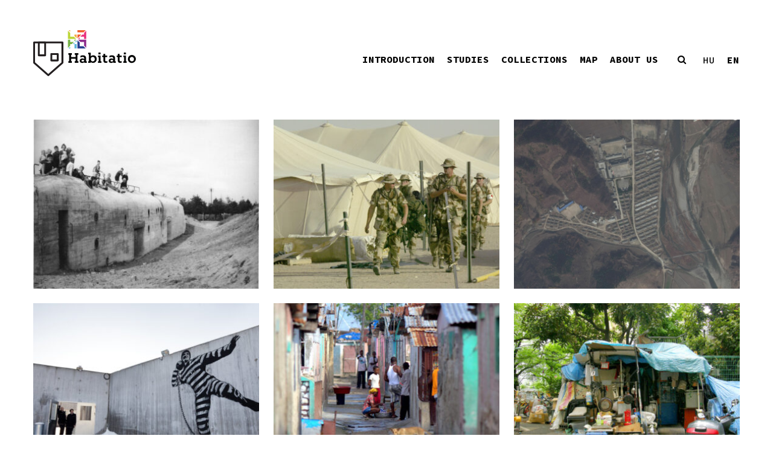

--- FILE ---
content_type: text/html; charset=UTF-8
request_url: https://habitatio.epitesz.bme.hu/en/cimke/extraordinary/
body_size: 30940
content:
<!DOCTYPE html>
<html lang="en-US" class="no-js">
<head>
    <meta charset="UTF-8">
    <meta http-equiv="X-UA-Compatible" content="IE=edge">
    <meta name="viewport" content="width=device-width, initial-scale=1">

	<link rel="alternate" hreflang="hu" href="https://habitatio.epitesz.bme.hu/cimke/kulonleges-lakohelyek/" />
<link rel="alternate" hreflang="en" href="https://habitatio.epitesz.bme.hu/en/cimke/extraordinary/" />
<link rel="alternate" hreflang="x-default" href="https://habitatio.epitesz.bme.hu/cimke/kulonleges-lakohelyek/" />

	<!-- This site is optimized with the Yoast SEO plugin v16.1.1 - https://yoast.com/wordpress/plugins/seo/ -->
	<title>#extraordinary Archives - BME habitatio</title>
	<meta name="robots" content="index, follow, max-snippet:-1, max-image-preview:large, max-video-preview:-1" />
	<link rel="canonical" href="https://habitatio.epitesz.bme.hu/en/cimke/extraordinary/" />
	<link rel="next" href="https://habitatio.epitesz.bme.hu/en/cimke/extraordinary/page/2/" />
	<meta property="og:locale" content="en_US" />
	<meta property="og:type" content="article" />
	<meta property="og:title" content="#extraordinary Archives - BME habitatio" />
	<meta property="og:url" content="https://habitatio.epitesz.bme.hu/en/cimke/extraordinary/" />
	<meta property="og:site_name" content="BME habitatio" />
	<meta name="twitter:card" content="summary_large_image" />
	<script type="application/ld+json" class="yoast-schema-graph">{"@context":"https://schema.org","@graph":[{"@type":"WebSite","@id":"https://habitatio.epitesz.bme.hu/#website","url":"https://habitatio.epitesz.bme.hu/","name":"BME habitatio","description":"","potentialAction":[{"@type":"SearchAction","target":"https://habitatio.epitesz.bme.hu/?s={search_term_string}","query-input":"required name=search_term_string"}],"inLanguage":"en-US"},{"@type":"CollectionPage","@id":"https://habitatio.epitesz.bme.hu/en/cimke/extraordinary/#webpage","url":"https://habitatio.epitesz.bme.hu/en/cimke/extraordinary/","name":"#extraordinary Archives - BME habitatio","isPartOf":{"@id":"https://habitatio.epitesz.bme.hu/#website"},"breadcrumb":{"@id":"https://habitatio.epitesz.bme.hu/en/cimke/extraordinary/#breadcrumb"},"inLanguage":"en-US","potentialAction":[{"@type":"ReadAction","target":["https://habitatio.epitesz.bme.hu/en/cimke/extraordinary/"]}]},{"@type":"BreadcrumbList","@id":"https://habitatio.epitesz.bme.hu/en/cimke/extraordinary/#breadcrumb","itemListElement":[{"@type":"ListItem","position":1,"item":{"@type":"WebPage","@id":"https://habitatio.epitesz.bme.hu/en/","url":"https://habitatio.epitesz.bme.hu/en/","name":"Home"}},{"@type":"ListItem","position":2,"item":{"@type":"WebPage","@id":"https://habitatio.epitesz.bme.hu/en/cimke/extraordinary/","url":"https://habitatio.epitesz.bme.hu/en/cimke/extraordinary/","name":"#extraordinary"}}]}]}</script>
	<!-- / Yoast SEO plugin. -->


<link rel='dns-prefetch' href='//fonts.googleapis.com' />
<link rel='dns-prefetch' href='//s.w.org' />
<link rel="alternate" type="application/rss+xml" title="BME habitatio &raquo; Feed" href="https://habitatio.epitesz.bme.hu/en/feed/" />
<link rel="alternate" type="application/rss+xml" title="BME habitatio &raquo; #extraordinary Címke Feed" href="https://habitatio.epitesz.bme.hu/en/cimke/extraordinary/feed/" />
		<script type="text/javascript">
			window._wpemojiSettings = {"baseUrl":"https:\/\/s.w.org\/images\/core\/emoji\/13.0.1\/72x72\/","ext":".png","svgUrl":"https:\/\/s.w.org\/images\/core\/emoji\/13.0.1\/svg\/","svgExt":".svg","source":{"concatemoji":"https:\/\/habitatio.epitesz.bme.hu\/wp-includes\/js\/wp-emoji-release.min.js?ver=5.6.9"}};
			!function(e,a,t){var n,r,o,i=a.createElement("canvas"),p=i.getContext&&i.getContext("2d");function s(e,t){var a=String.fromCharCode;p.clearRect(0,0,i.width,i.height),p.fillText(a.apply(this,e),0,0);e=i.toDataURL();return p.clearRect(0,0,i.width,i.height),p.fillText(a.apply(this,t),0,0),e===i.toDataURL()}function c(e){var t=a.createElement("script");t.src=e,t.defer=t.type="text/javascript",a.getElementsByTagName("head")[0].appendChild(t)}for(o=Array("flag","emoji"),t.supports={everything:!0,everythingExceptFlag:!0},r=0;r<o.length;r++)t.supports[o[r]]=function(e){if(!p||!p.fillText)return!1;switch(p.textBaseline="top",p.font="600 32px Arial",e){case"flag":return s([127987,65039,8205,9895,65039],[127987,65039,8203,9895,65039])?!1:!s([55356,56826,55356,56819],[55356,56826,8203,55356,56819])&&!s([55356,57332,56128,56423,56128,56418,56128,56421,56128,56430,56128,56423,56128,56447],[55356,57332,8203,56128,56423,8203,56128,56418,8203,56128,56421,8203,56128,56430,8203,56128,56423,8203,56128,56447]);case"emoji":return!s([55357,56424,8205,55356,57212],[55357,56424,8203,55356,57212])}return!1}(o[r]),t.supports.everything=t.supports.everything&&t.supports[o[r]],"flag"!==o[r]&&(t.supports.everythingExceptFlag=t.supports.everythingExceptFlag&&t.supports[o[r]]);t.supports.everythingExceptFlag=t.supports.everythingExceptFlag&&!t.supports.flag,t.DOMReady=!1,t.readyCallback=function(){t.DOMReady=!0},t.supports.everything||(n=function(){t.readyCallback()},a.addEventListener?(a.addEventListener("DOMContentLoaded",n,!1),e.addEventListener("load",n,!1)):(e.attachEvent("onload",n),a.attachEvent("onreadystatechange",function(){"complete"===a.readyState&&t.readyCallback()})),(n=t.source||{}).concatemoji?c(n.concatemoji):n.wpemoji&&n.twemoji&&(c(n.twemoji),c(n.wpemoji)))}(window,document,window._wpemojiSettings);
		</script>
		<style type="text/css">
img.wp-smiley,
img.emoji {
	display: inline !important;
	border: none !important;
	box-shadow: none !important;
	height: 1em !important;
	width: 1em !important;
	margin: 0 .07em !important;
	vertical-align: -0.1em !important;
	background: none !important;
	padding: 0 !important;
}
</style>
	<link rel='stylesheet' id='layerslider-css'  href='https://habitatio.epitesz.bme.hu/wp-content/plugins/LayerSlider/static/layerslider/css/layerslider.css?ver=6.9.2' type='text/css' media='all' />
<link rel='stylesheet' id='wp-block-library-css'  href='https://habitatio.epitesz.bme.hu/wp-includes/css/dist/block-library/style.min.css?ver=5.6.9' type='text/css' media='all' />
<link rel='stylesheet' id='wp-components-css'  href='https://habitatio.epitesz.bme.hu/wp-includes/css/dist/components/style.min.css?ver=5.6.9' type='text/css' media='all' />
<link rel='stylesheet' id='wp-editor-font-css'  href='https://fonts.googleapis.com/css?family=Noto+Serif%3A400%2C400i%2C700%2C700i&#038;ver=5.6.9' type='text/css' media='all' />
<link rel='stylesheet' id='wp-block-editor-css'  href='https://habitatio.epitesz.bme.hu/wp-includes/css/dist/block-editor/style.min.css?ver=5.6.9' type='text/css' media='all' />
<link rel='stylesheet' id='wp-nux-css'  href='https://habitatio.epitesz.bme.hu/wp-includes/css/dist/nux/style.min.css?ver=5.6.9' type='text/css' media='all' />
<link rel='stylesheet' id='wp-editor-css'  href='https://habitatio.epitesz.bme.hu/wp-includes/css/dist/editor/style.min.css?ver=5.6.9' type='text/css' media='all' />
<link rel='stylesheet' id='my_block-gvb-style-css-css'  href='https://habitatio.epitesz.bme.hu/wp-content/plugins/variable-column-block/dist/blocks.style.build.css?ver=5.6.9' type='text/css' media='all' />
<link rel='stylesheet' id='responsive-lightbox-nivo-css'  href='https://habitatio.epitesz.bme.hu/wp-content/plugins/responsive-lightbox/assets/nivo/nivo-lightbox.min.css?ver=2.3.1' type='text/css' media='all' />
<link rel='stylesheet' id='responsive-lightbox-nivo-default-css'  href='https://habitatio.epitesz.bme.hu/wp-content/plugins/responsive-lightbox/assets/nivo/themes/default/default.css?ver=2.3.1' type='text/css' media='all' />
<link rel='stylesheet' id='rs-plugin-settings-css'  href='https://habitatio.epitesz.bme.hu/wp-content/plugins/revslider/public/assets/css/rs6.css?ver=6.1.3' type='text/css' media='all' />
<style id='rs-plugin-settings-inline-css' type='text/css'>
#rs-demo-id {}
</style>
<link rel='stylesheet' id='searchandfilter-css'  href='https://habitatio.epitesz.bme.hu/wp-content/plugins/search-filter/style.css?ver=1' type='text/css' media='all' />
<link rel='stylesheet' id='default-icon-styles-css'  href='https://habitatio.epitesz.bme.hu/wp-content/plugins/svg-vector-icon-plugin/public/../admin/css/wordpress-svg-icon-plugin-style.min.css?ver=5.6.9' type='text/css' media='all' />
<link rel='stylesheet' id='wpml-legacy-horizontal-list-0-css'  href='//habitatio.epitesz.bme.hu/wp-content/plugins/sitepress-multilingual-cms/templates/language-switchers/legacy-list-horizontal/style.min.css?ver=1' type='text/css' media='all' />
<style id='wpml-legacy-horizontal-list-0-inline-css' type='text/css'>
.wpml-ls-statics-shortcode_actions{background-color:#ffffff;}
</style>
<link rel='stylesheet' id='megamenu-css'  href='https://habitatio.epitesz.bme.hu/wp-content/uploads/maxmegamenu/style_en.css?ver=0f21c0' type='text/css' media='all' />
<link rel='stylesheet' id='dashicons-css'  href='https://habitatio.epitesz.bme.hu/wp-includes/css/dashicons.min.css?ver=5.6.9' type='text/css' media='all' />
<link rel='stylesheet' id='bootstrap-css'  href='https://habitatio.epitesz.bme.hu/wp-content/themes/kalium/assets/css/bootstrap.css' type='text/css' media='all' />
<link rel='stylesheet' id='main-css'  href='https://habitatio.epitesz.bme.hu/wp-content/themes/kalium/assets/css/main.css?ver=2.9.4' type='text/css' media='all' />
<link rel='stylesheet' id='style-css'  href='https://habitatio.epitesz.bme.hu/wp-content/themes/kalium/style.css?ver=2.9.4' type='text/css' media='all' />
<link rel='stylesheet' id='custom-skin-css'  href='https://habitatio.epitesz.bme.hu/wp-content/themes/kalium-child/custom-skin.css?ver=e1af2d1cd6ea43998fea3da3c5275df0' type='text/css' media='all' />
<link rel='stylesheet' id='typolab-85a8bd5c470491689b6722a493f53c70-css'  href='https://fonts.googleapis.com/css?family=Source+Code+Pro%3A200%2C300%2C300italic%2Cregular%2Citalic%2C500%2C500italic%2C600%2C600italic%2C700%2C700italic%2C900%2C900italic%7CSource+Sans+Pro%3A200%2C300%2Cregular%2Citalic%2C600%2C700%2C900&#038;subset=latin%2Clatin-ext&#038;display=swap&#038;ver=a30824037aab3789dbfe8d3c7fa04c6f' type='text/css' media='all' />
<link rel='stylesheet' id='wpgmp-frontend_css-css'  href='https://habitatio.epitesz.bme.hu/wp-content/plugins/wp-google-map-plugin/assets/css/frontend.css?ver=5.6.9' type='text/css' media='all' />
<!--[if lt IE 9]>
<link rel='stylesheet' id='vc_lte_ie9-css'  href='https://habitatio.epitesz.bme.hu/wp-content/plugins/js_composer/assets/css/vc_lte_ie9.min.css?ver=6.0.5' type='text/css' media='screen' />
<![endif]-->
    <script type="text/javascript">
        var ajaxurl = ajaxurl || 'https://habitatio.epitesz.bme.hu/wp-admin/admin-ajax.php';
		        var icl_language_code = "en";
		    </script><style id="typolab-font-variants">.portfolio-holder{font-family:'Source Code Pro';font-weight:500}.section-title{font-family:'Source Code Pro';font-weight:700}.site-footer .footer-widgets{font-family:'Source Code Pro';font-weight:500}.titlep,.code{font-family:'Source Code Pro';font-weight:600}.tipus_t,.tipus,.hely_t,.hely,.datum_t,.datum,.tervezo_t,.tervezo,.link_t,.linkp,.tag_t,.tag,.terkep_t,.terkep{font-family:'Source Code Pro';font-weight:600}.terms,.loop_category,.loop_category:hover{font-family:'Source Code Pro';font-weight:600;font-style:italic}.item-link,.code_loop{font-family:'Source Code Pro';font-weight:600}.wpml-ls-item{font-family:'Source Code Pro';font-weight:500}.kalium-wpml-language-switcher,.menu-bar,.sgpb-popup-id-117,.sgpb-popup-id-212,.wpml-ls-current-language{font-family:'Source Code Pro';font-weight:700}.menu_pop{font-family:'Source Code Pro';font-weight:500}.menu_pop_italic{font-family:'Source Code Pro';font-weight:500;font-style:italic}.section-title h1{font-family:'Source Code Pro';font-weight:600}.result-info{font-family:'Source Code Pro';font-weight:400}.show-more .reveal-button{font-family:'Source Code Pro';font-weight:200}.project-description{font-family:'Source Sans Pro';font-weight:400}.vc-container{font-family:'Source Sans Pro';font-weight:400}.caption,.single-portfolio-holder .gallery .photo .caption{font-family:'Source Sans Pro';font-weight:400}.wp-block-columns{font-family:'Source Sans Pro';font-weight:400}.portfolio-holder{font-size:20px}.section-title{font-size:24px}.site-footer .footer-widgets{font-size:14px}.tipus_t,.tipus,.hely_t,.hely,.datum_t,.datum,.tervezo_t,.tervezo,.link_t,.linkp,.tag_t,.tag,.terkep_t,.terkep{font-size:14px}.terms,.loop_category,.loop_category:hover{font-size:20px}.item-link,.code_loop{font-size:20px}.wpml-ls-item{font-size:16px}.kalium-wpml-language-switcher,.menu-bar,.sgpb-popup-id-117,.sgpb-popup-id-212,.wpml-ls-current-language{font-size:16px}.menu_pop{font-size:20px}.section-title h1{font-size:24px}.project-description{font-size:17px}.vc-container{font-size:17px}.caption,.single-portfolio-holder .gallery .photo .caption{font-size:14px}.wp-block-columns{font-size:16px}.wpml-ls-item{text-transform:uppercase}.kalium-wpml-language-switcher,.menu-bar,.sgpb-popup-id-117,.sgpb-popup-id-212,.wpml-ls-current-language{text-transform:uppercase}</style><script type='text/javascript' src='https://habitatio.epitesz.bme.hu/wp-includes/js/jquery/jquery.min.js?ver=3.5.1' id='jquery-core-js'></script>
<script type='text/javascript' src='https://habitatio.epitesz.bme.hu/wp-includes/js/jquery/jquery-migrate.min.js?ver=3.3.2' id='jquery-migrate-js'></script>
<script type='text/javascript' src='https://habitatio.epitesz.bme.hu/wp-content/plugins/LayerSlider/static/layerslider/js/layerslider.kreaturamedia.jquery.js?ver=6.9.2' id='layerslider-js'></script>
<script type='text/javascript' src='https://habitatio.epitesz.bme.hu/wp-content/plugins/LayerSlider/static/layerslider/js/layerslider.transitions.js?ver=6.9.2' id='layerslider-transitions-js'></script>
<script type='text/javascript' src='https://habitatio.epitesz.bme.hu/wp-content/plugins/responsive-lightbox/assets/nivo/nivo-lightbox.min.js?ver=2.3.1' id='responsive-lightbox-nivo-js'></script>
<script type='text/javascript' src='https://habitatio.epitesz.bme.hu/wp-content/plugins/responsive-lightbox/assets/infinitescroll/infinite-scroll.pkgd.min.js?ver=5.6.9' id='responsive-lightbox-infinite-scroll-js'></script>
<script type='text/javascript' id='responsive-lightbox-js-extra'>
/* <![CDATA[ */
var rlArgs = {"script":"nivo","selector":"lightbox","customEvents":"","activeGalleries":"0","effect":"fade","clickOverlayToClose":"1","keyboardNav":"1","errorMessage":"The requested content cannot be loaded. Please try again later.","woocommerce_gallery":"0","ajaxurl":"https:\/\/habitatio.epitesz.bme.hu\/wp-admin\/admin-ajax.php","nonce":"62dc19e57d"};
/* ]]> */
</script>
<script type='text/javascript' src='https://habitatio.epitesz.bme.hu/wp-content/plugins/responsive-lightbox/js/front.js?ver=2.3.1' id='responsive-lightbox-js'></script>
<script type='text/javascript' src='https://habitatio.epitesz.bme.hu/wp-content/plugins/revslider/public/assets/js/revolution.tools.min.js?ver=6.0' id='tp-tools-js'></script>
<script type='text/javascript' src='https://habitatio.epitesz.bme.hu/wp-content/plugins/revslider/public/assets/js/rs6.min.js?ver=6.1.3' id='revmin-js'></script>
<script type='text/javascript' id='snazzymaps-js-js-extra'>
/* <![CDATA[ */
var SnazzyDataForSnazzyMaps = [];
SnazzyDataForSnazzyMaps={"id":38,"name":"Shades of Grey","description":"A map with various shades of grey. Great for a website with a really dark theme. ","url":"https:\/\/snazzymaps.com\/style\/38\/shades-of-grey","imageUrl":"https:\/\/snazzy-maps-cdn.azureedge.net\/assets\/38-shades-of-grey.png?v=00010101120000","json":"[{\"featureType\":\"all\",\"elementType\":\"labels.text.fill\",\"stylers\":[{\"saturation\":36},{\"color\":\"#000000\"},{\"lightness\":40}]},{\"featureType\":\"all\",\"elementType\":\"labels.text.stroke\",\"stylers\":[{\"visibility\":\"on\"},{\"color\":\"#000000\"},{\"lightness\":16}]},{\"featureType\":\"all\",\"elementType\":\"labels.icon\",\"stylers\":[{\"visibility\":\"off\"}]},{\"featureType\":\"administrative\",\"elementType\":\"geometry.fill\",\"stylers\":[{\"color\":\"#000000\"},{\"lightness\":20}]},{\"featureType\":\"administrative\",\"elementType\":\"geometry.stroke\",\"stylers\":[{\"color\":\"#000000\"},{\"lightness\":17},{\"weight\":1.2}]},{\"featureType\":\"landscape\",\"elementType\":\"geometry\",\"stylers\":[{\"color\":\"#000000\"},{\"lightness\":20}]},{\"featureType\":\"poi\",\"elementType\":\"geometry\",\"stylers\":[{\"color\":\"#000000\"},{\"lightness\":21}]},{\"featureType\":\"road.highway\",\"elementType\":\"geometry.fill\",\"stylers\":[{\"color\":\"#000000\"},{\"lightness\":17}]},{\"featureType\":\"road.highway\",\"elementType\":\"geometry.stroke\",\"stylers\":[{\"color\":\"#000000\"},{\"lightness\":29},{\"weight\":0.2}]},{\"featureType\":\"road.arterial\",\"elementType\":\"geometry\",\"stylers\":[{\"color\":\"#000000\"},{\"lightness\":18}]},{\"featureType\":\"road.local\",\"elementType\":\"geometry\",\"stylers\":[{\"color\":\"#000000\"},{\"lightness\":16}]},{\"featureType\":\"transit\",\"elementType\":\"geometry\",\"stylers\":[{\"color\":\"#000000\"},{\"lightness\":19}]},{\"featureType\":\"water\",\"elementType\":\"geometry\",\"stylers\":[{\"color\":\"#000000\"},{\"lightness\":17}]}]","views":596605,"favorites":1498,"createdBy":{"name":"Adam Krogh","url":"https:\/\/twitter.com\/adamkrogh"},"createdOn":"2013-11-12T18:21:41.94","tags":["dark","greyscale"],"colors":["black","gray"]};
/* ]]> */
</script>
<script type='text/javascript' src='https://habitatio.epitesz.bme.hu/wp-content/plugins/snazzy-maps/snazzymaps.js?ver=1.4.0' id='snazzymaps-js-js'></script>
<meta name="generator" content="Powered by LayerSlider 6.9.2 - Multi-Purpose, Responsive, Parallax, Mobile-Friendly Slider Plugin for WordPress." />
<!-- LayerSlider updates and docs at: https://layerslider.kreaturamedia.com -->
<link rel="https://api.w.org/" href="https://habitatio.epitesz.bme.hu/en/wp-json/" /><link rel="alternate" type="application/json" href="https://habitatio.epitesz.bme.hu/en/wp-json/wp/v2/cimke/278" /><link rel="EditURI" type="application/rsd+xml" title="RSD" href="https://habitatio.epitesz.bme.hu/xmlrpc.php?rsd" />
<link rel="wlwmanifest" type="application/wlwmanifest+xml" href="https://habitatio.epitesz.bme.hu/wp-includes/wlwmanifest.xml" /> 
<meta name="generator" content="WordPress 5.6.9" />
<meta name="generator" content="WPML ver:4.5.8 stt:1,23;" />
<!-- start Simple Custom CSS and JS -->
<style type="text/css">
/* #mnmwp-main-menu > ul > li > a {
    font-size: 16px;
    letter-spacing: inherit;
    line-height: 16px;
    font-family: 'Source Code Pro';
  padding: 15px;
}

#mnmwp-main-menu {
    margin-right: 60px;
}

.sgpb-popup-id-117 {
    vdisplay: none !important;
}

.kereso {
    padding-right: 0px;
}


#mnmwp-main-menu ul ul li a {
    border-bottom: 0px;
    padding: 2px 0px;

}
*/

#breadcrumbs {
    display: none;
}

#mega-menu-wrap-main-menu #mega-menu-main-menu li.mega-menu-item-has-children > a.mega-menu-link > span.mega-indicator {
    display: none;

}

@media screen and (max-width: 992px) {

#mega-menu-wrap-main-menu {
    display: none;
}
  }



@media screen and (min-width: 992px) {


#mega-menu-wrap-main-menu #mega-menu-main-menu > li.mega-menu-item > a.mega-menu-link{
line-height: 45px;
      font-size: 16px!important;
}

#mega-menu-wrap-main-menu, #mega-menu-wrap-main-menu #mega-menu-main-menu, #mega-menu-wrap-main-menu #mega-menu-main-menu ul.mega-sub-menu, #mega-menu-wrap-main-menu #mega-menu-main-menu li.mega-menu-item, #mega-menu-wrap-main-menu #mega-menu-main-menu li.mega-menu-row, #mega-menu-wrap-main-menu #mega-menu-main-menu li.mega-menu-column, #mega-menu-wrap-main-menu #mega-menu-main-menu a.mega-menu-link, #mega-menu-wrap-main-menu #mega-menu-main-menu span.mega-menu-badge {
    font-family: 'Source Code Pro';

    font-weight: 700 !important;
    text-transform: uppercase !important;

}

#mega-menu-wrap-main-menu #mega-menu-main-menu > li.mega-menu-flyout ul.mega-sub-menu li.mega-menu-item a.mega-menu-link {
    line-height: 17px;
      font-family: 'Source Code Pro';
    font-size: 13px;
      font-weight: 700 !important;
  font-style: italic;
  text-transform: lowercase !important;
}

.sgpb-popup-id-117, .sgpb-popup-id-212 {
    display: none !important;
}

.kereso {
    padding-right: 0px !important;
    padding-left: 22px !important;
}
  }</style>
<!-- end Simple Custom CSS and JS -->
<!-- start Simple Custom CSS and JS -->
<style type="text/css">
.hbt-svg-icon{
margin-bottom: 4px;
    position: inherit;
}

.vhbt-svg-icon:hover {
    filter: invert(27%) sepia(51%) saturate(2878%) hue-rotate(346deg) brightness(104%) contrast(97%);
}


.svg-link {
    background: url(/wp-content/uploads/2020/01/link.svg) no-repeat;
    width: 18px;
}

.svg-link:hover {
    background: url(/wp-content/uploads/2020/05/link_hover.svg) no-repeat;
    width: 18px;
}


.svg-wiki {
    background: url(/wp-content/uploads/2020/04/wiki2.svg) no-repeat;
    width: 18px;
}

.svg-wiki:hover {
    background: url(/wp-content/uploads/2020/05/wiki_hover.svg) no-repeat;
    width: 18px;
}


.svg-tananyag {
    background: url(/wp-content/uploads/2020/04/tananyag.svg) no-repeat;
    width: 18px;
}

.svg-tananyag:hover {
    background: url(/wp-content/uploads/2020/05/tananyag_hover.svg) no-repeat;
    width: 18px;
}


.svg-video {
    background: url(/wp-content/uploads/2020/04/video.svg) no-repeat;
    width: 18px;
}

.svg-video:hover {
    background: url(/wp-content/uploads/2020/05/video_hover.svg) no-repeat;
    width: 18px;
}


.svg-szures {
    background: url(/wp-content/uploads/2020/05/szures_alap.svg) no-repeat;
    width: 36px;
}

.svg-szures:hover {
    background: url(/wp-content/uploads/2020/05/szures_hover.svg) no-repeat;
    width: 36px;
}



.svg-terkep {
    background: url(/wp-content/uploads/2020/05/terkep_gg_gomb.svg) no-repeat;
    width: 18px;
}

.svg-terkep:hover {
    background: url(/wp-content/uploads/2020/05/terkep_gg_hover.svg) no-repeat;
    width: 18px;
}


.svg-tanulmany {
    background: url(/wp-content/uploads/2020/05/tanulmany_ff_gomb-2.svg) no-repeat;
    width: 36px;
}

.svg-tanulmany:hover {
    background: url(/wp-content/uploads/2020/05/tanulmany_ff_hover-2.svg) no-repeat;
    width: 36px;
}</style>
<!-- end Simple Custom CSS and JS -->
<!-- start Simple Custom CSS and JS -->
<style type="text/css">
.nivo-lightbox-next {
    position: absolute;
    top: 80px !important;
    right: 50px !important;
  left: auto !important;
}

.nivo-lightbox-prev {
    position: absolute;
    top: 124px !important;
    right: 50px !important;
  left: auto !important;
}

.nivo-lightbox-theme-default .nivo-lightbox-nav {
    width: auto !important;
    height: auto !important;
    text-indent: -9999px;
    background-repeat: no-repeat;
    background-position: 50% 50%;
    opacity: 1 !important;
  position: absolute;
}

.nivo-lightbox-prev:after {
    content: url(/wp-content/uploads/2020/01/back.svg) !important;
}

.nivo-lightbox-next:after {
    content: url(/wp-content/uploads/2020/01/next.svg) !important;
}

 .nivo-lightbox-close {
        background: url(/wp-content/uploads/2020/01/close.svg) no-repeat 5px 5px !important;
    	width: 30px !important;
    	height: 30px !important;
  	 	top: 60px !important;
    	right: 37px !important;
       	opacity: 1 !important;
}

.nivo-lightbox-theme-default.nivo-lightbox-overlay {
    background: white !important;
}

.nivo-lightbox-notouch .nivo-lightbox-effect-fade,
.nivo-lightbox-notouch .nivo-lightbox-effect-fadeScale,
.nivo-lightbox-notouch .nivo-lightbox-effect-fall,
.nivo-lightbox-notouch .nivo-lightbox-effect-slideDown,
.nivo-lightbox-notouch .nivo-lightbox-effect-slideLeft,
.nivo-lightbox-notouch .nivo-lightbox-effect-slideRight,
.nivo-lightbox-notouch .nivo-lightbox-effect-slideUp,

.nivo-lightbox-effect-slideLeft .nivo-lightbox-wrap,
.nivo-lightbox-effect-slideRight .nivo-lightbox-wrap,
.nivo-lightbox-effect-slideUp .nivo-lightbox-wrap,
.nivo-lightbox-effect-slideDown .nivo-lightbox-wrap,

.nivo-lightbox-effect-fadeScale .nivo-lightbox-wrap
{
    -webkit-transition: all .5s ease-in-out !important;
    -moz-transition: all .5s ease-in-out !important;
    -ms-transition: all .5s ease-in-out !important;
    -o-transition: all .5s ease-in-out !important;
    transition: all .5s ease-in-out !important;
}</style>
<!-- end Simple Custom CSS and JS -->
<!-- start Simple Custom CSS and JS -->
<style type="text/css">
.sgpb-popup-builder-content-3136, .sgpb-popup-builder-content-4199 {

    display: flex;
    vertical-align: middle;
    height: -webkit-fill-available;
}

.is-form-style button.is-search-submit {
    background: none;
    border: none;
    position: relative;
    left: -50px;
 	bottom: 2px;
}


.is-form-id-3135 .is-search-icon {
    border: none;
}

.is-form-id-4200 .is-search-icon {
    border: none;
}

.is-form-id-3135 .is-search-submit:focus, .is-form-id-3135 .is-search-submit:hover, .is-form-id-3135 .is-search-submit, .is-form-id-3135 .is-search-icon,
.is-form-id-4200 .is-search-submit:focus, .is-form-id-4200 .is-search-submit:hover, .is-form-id-4200 .is-search-submit, .is-form-id-4200 .is-search-icon {

    background-color: green !important;
}

.is-form-style input.is-search-input {
padding-left: 14px !important;
    padding-bottom: 14px !important;
    padding-top: 14px !important;
    padding-right: 120px !important;
    font-size: 20px !important;
    border: solid 2px white !important;
    font-family: source code pro !important;
    font-style: normal !important;
}


.vis-search-icon svg {
    vertical-align: middle;
    /* content: none; */
    background: url(/wp-content/uploads/2020/02/next-1.png);
    background-size: cover;
    /* position: absolute; */
    /* width: 20px; */
    /* margin-left: -20px; */
    color: transparent;
}

.is-form-style input.is-search-submit, .is-search-icon {

    background: url(/wp-content/uploads/2020/02/icons8-right-32.png) !important;
    background-size: cover !important;
  	border: none !important;
  	width: 38px;
  	position: relative;
    right: 50px;
    bottom: 3px;
}

.is-search-input::selection {
background: #fff;
    color: #ff004f;
}</style>
<!-- end Simple Custom CSS and JS -->
<!-- start Simple Custom CSS and JS -->
<style type="text/css">
.wp-block-column h2 {
    font-size: 20px;
    font-family: source code pro;
    font-weight: 600;
  	color: black;
  	text-transform: uppercase;
 	letter-spacing: 0.5px;
  line-height: 24px;
      margin-bottom: 25px;
    margin-top: 25px;
}

.wp-block-column h3 {
    font-size: 16px;
    font-family: source code pro;
    font-weight: 600;
  	color: black;
  	text-transform: uppercase;
 	letter-spacing: 0.4px;
  line-height: 24px;
}

.wp-block-column h4 {
    font-size: 16px;
    font-family: source code pro;
    font-weight: 600;
  	color: black;
 	letter-spacing: 0.4px;
  line-height: 24px;
  margin-bottom: 20px;
}

.wp-block-column h5 {
	font-family: 'Source Code Pro';
    font-size: 16px;
    color: black;
    line-height: 24px;
    margin-bottom: 25px;
    margin-top: 25px;
    font-style: italic;
    font-weight: 600;
  	letter-spacing: normal;
}

.wp-block-column h6 {
    font-family: 'Source Sans Pro';
    font-size: 16px;
    color: black;
    letter-spacing: 0.4px;
    line-height: 24px;
    margin-bottom: 25px;
  	margin-top: 0px;
    font-style: italic;
    font-weight: normal;
    padding-left: 30px;
    border-left-color: #FF004F;
    border-left-style: solid;
    border-left-width: 5px;
}

.wp-block-column h6::first-line {
    line-height: 24px;
  padding-bottom: 10px;
}




.wp-block-column p {
line-height: 24px;
}

.wp-block-columns {
    margin-bottom: 0px;
}

.post-formatting img {
    margin-top: 0px;
}

.wrapper a:after, footer.main-footer a:after {
    background-color: transparent !important;
}

.wrapper a:after {
    background: transparent !important;
}</style>
<!-- end Simple Custom CSS and JS -->
<!-- start Simple Custom CSS and JS -->
<style type="text/css">
/* Add your CSS code here.

For example:
.example {
    color: red;
}

For brushing up on your CSS knowledge, check out http://www.w3schools.com/css/css_syntax.asp

End of comment */ 

.wp-block-image {
    padding-top: 8px;
}

.post-formatting a {
    color: black;
    text-decoration: underline;
}

.post-formatting a:hover {
    color: red;
    text-decoration: underline;
}

.section-title h1 {
    color: black;
}

.section-title {
    margin-bottom: 25px;
      margin-top: 30px;
}

.vc-container {
    line-height: 24px;
  }

.site-footer .footer-widgets {
    margin-top: 36px;
    margin-bottom: 36px;
}

.wp-block-columns, .caption, .single-portfolio-holder .gallery .photo .caption, .vc-container,  .project-description{
    letter-spacing: 0.4px;
}

header.main-header a {
    color: black;
}

.wp-block-image figcaption {
text-align: left;
font-size:  12px;
letter-spacing: 0.3px;
color: #1F1F1F;
}

.wpml-ls-legacy-list-horizontal a {
    padding: 5px 0px 5px 0px;
    margin: 0px 0px 5px 20px;
}

.wpml-ls-legacy-list-horizontal {
    padding-right: 0px;
}

.vc_figure-caption {
    color: black;
}

.wp-block-column p {
    margin-bottom: 24px;
}</style>
<!-- end Simple Custom CSS and JS -->
<!-- start Simple Custom CSS and JS -->
<style type="text/css">
/* Add your CSS code here.

For example:
.example {
    color: red;
}

For brushing up on your CSS knowledge, check out http://www.w3schools.com/css/css_syntax.asp

End of comment */ 

.sgpb-popup-builder-content-117, .sgpb-popup-builder-content-212 {
display: flex;
    vertical-align: middle;
    height: inherit;
    background-color: #FF004F !important;
}

.sgpb-popup-builder-content-3136, .sgpb-popup-builder-content-4199 {

    background-color: #FF004F !important;
}


.menu_pop p, .menu_pop_italic p, .menu_pop a, .menu_pop_italic a{
    color: white !important;
  font-size: 20px;
}

.sgpb-popup-builder-content-117  .sgpb-main-html-content-wrapper,
.sgpb-popup-builder-content-212  .sgpb-main-html-content-wrapper {
  	width: 800px !important;
}

.sgpb-main-html-content-wrapper {
    max-width: 800px;
    margin: auto;
}


.sgpb-fadeIn, .sgpb-fadeOut, .sg-popup-content {
    top: 0px !important;
}

.menu_cont
 {
    max-width: 800px;
    margin: auto;
}

.menu_pop {
    max-width: 800px;
}

header.site-header {
    padding-bottom: 40px !important;
}
</style>
<!-- end Simple Custom CSS and JS -->
<!-- start Simple Custom CSS and JS -->
<style type="text/css">
/* Add your CSS code here.

For example:
.example {
    color: red;
}

For brushing up on your CSS knowledge, check out http://www.w3schools.com/css/css_syntax.asp

End of comment */ 

.page-container {
    margin-top: 20px;
}

header.main-header .logo-and-menu-container .menu-column {
    padding-top: 25px;
}

.kalium-wpml-language-switcher .languages-list a {

    padding-right: 0px;

}

.kalium-wpml-language-switcher.hover .languages-list {
    background-color: #fff;
}

.sgpb-popup-id-117, .sgpb-popup-id-212, .kereso{
padding-top: 13px;
    height: 36px;

}

.kereso{
padding-right: 20px;
}

.loop_category:hover a{

color: white !important;

}
</style>
<!-- end Simple Custom CSS and JS -->
<!-- start Simple Custom CSS and JS -->
<style type="text/css">
.portfolio-holder.portfolio-loop-custom-item-spacing .has-post-thumbnail {

transform: scale(1) !important;
transition-property: opacity, transform !important;
transition-duration: 0.4s !important;
transition-delay: 0ms !important;
}

.show-more .reveal-button {

border: none;
}
.portfolio-holder .thumb .hover-state.position-center .info {


    text-align: left;
    font-size: 20px !important;

}

.terms, .code_loop {

  font-size: 20px !important;

}

.title_loop, .portfolio-holder .thumb .hover-state .info p {

    padding-top: 30px;
      padding-bottom: 30px;
}

.hover-state.padding {
    padding: 16px;
}

.portfolio-holder .thumb .hover-state .info {
    padding: 16px;
}

.hover-state.hover-eff-fade-slide .info h3 {
    -webkit-transition: none !important;
    transition: none !important;
  animation-fill-mode: forwards;
}

.hover-state {
    -webkit-transition: none;
    transition: none;
    background: #ff004f00 !important;
}






.item-link a:hover {
    background-color: ff004f;
}

.image-placeholder {
    mix-blend-mode: multiply;
}


.thumb:hover {
   background-color: #ff004f;
}



.item-link-info {
    font-size: 20px;
  line-height: 22px;
  font-weight: 600;
  
}

.endless-pagination {
    vdisplay: none;
}

.info{
z-index:99999;
  -webkit-transform:translate3d(0,0,0);
  
}
</style>
<!-- end Simple Custom CSS and JS -->
<!-- start Simple Custom CSS and JS -->
<style type="text/css">
.post-formatting iframe {
    width: 100vw;
    height: 40vw;
    vmax-height: 900px;
}

.tag_old {

}

@media (min-width: 1200px){
.container, .content-area {
    width: 1200px;
}
}
@media (min-width: 992px){
.col-md-4 {
    width: 38.333333%;
}
}
.titlep,
.code {
font-size: 24px;
margin-bottom: 40px;
}
.tag {
  display: block;
  line-height: 24px;
}

.tipus, .hely, .datum, .tervezo, .datum  {
    pointer-events: none;
}

.terkep_t,
.terkep,
.tipus_t,
.tipus,
.hely_t,
.hely,
.datum_t,
.datum,
.tervezo_t,
.tervezo,
.link_t,
.tag_t,
.tag{
font-size: 14px;
margin-bottom: 6px;
margin-top: 1px;
}


.terkep a,
.tipus a,
.hely a,
.datum a,
.tervezo a,
.linkp a,
.tag a{
color: black;
}


.tipus_t,
.terkep_t,
.hely_t,
.datum_t,
.tervezo_t,
.link_t,
.tag_t {
	display: inline-block;
	text-transform: uppercase;
  width: 86px;
}

.portfolio_table {

margin-bottom: 20px;
}

.portfolio_table2 {

margin-top: 11px;
}


td, th {
    vertical-align: top;
  min-width: 100px;
}

.single-portfolio-holder .title{
    display: none;
}

.project-description {
    line-height: 24px;
  }
  
  .caption, .single-portfolio-holder .gallery .photo .caption{

background: transparent;
    padding-left: 0px;
    padding-top: 5px;
}

.single-portfolio-holder .gallery .photo {
    margin-bottom: 15px;
}

.single-portfolio-holder .details .project-description .hbt-svg-icon {

    margin-top: 16px !important;
}
</style>
<!-- end Simple Custom CSS and JS -->
				            <link rel="shortcut icon" href="//habitatio.epitesz.bme.hu/wp-content/uploads/2021/04/unnamed-1.png">
						<script>var mobile_menu_breakpoint = 769;</script><style>@media screen and (min-width:770px) { .mobile-menu-wrapper,.mobile-menu-overlay,.standard-menu-container .menu-bar-hidden-desktop {
display: none;

} }</style><style>@media screen and (max-width:769px) { .standard-menu-container > div,.standard-menu-container > nav,.main-header.menu-type-standard-menu .standard-menu-container div.menu>ul,.main-header.menu-type-standard-menu .standard-menu-container ul.menu,.menu-cart-icon-container {
display: none;

} }</style><style id="theme-custom-css">
#editor .editor-writing-flow {    max-width: 1200px;    margin: auto;}@media screen and (max-width: 768px){.is-form-style input.is-search-input {    padding-right: 32px !important;}.is-form-style input.is-search-submit, .is-search-icon {    position: absolute;right: 13px;    bottom: 14px;}.sgpb-popup-builder-content-117, .sgpb-popup-builder-content-212 {    padding-top: 10px;    padding-bottom: 10px;overflow-x: hidden;}.sgpb-popup-builder-content-117 .sgpb-popup-close-button-3 {    display: none;}.nivo-lightbox-next {    top: 60px !important;    right: 50px !important;}.nivo-lightbox-prev {    top: 104px !important;    right: 50px !important;} .nivo-lightbox-close {   top: 40px !important;    right: 37px !important;}.vc_custom_1579097652235,.vc_custom_1580838569616,.vc_custom_1579097652235,.vc_custom_1579097652235,.vc_custom_1579097652235{    margin-left: 20px !important;}}@media screen and (min-width: 768px){.wp-block-column:not(:first-child) {    margin-left: 58px;}}@media screen and (min-width: 992px){.wp-block-column:not(:first-child) {    margin-left: 58px;}}@media screen and (min-width: 1200px){.wp-block-column:not(:first-child) {    margin-left: 58px;}}
</style><meta name="generator" content="Powered by WPBakery Page Builder - drag and drop page builder for WordPress."/>
<meta name="generator" content="Powered by Slider Revolution 6.1.3 - responsive, Mobile-Friendly Slider Plugin for WordPress with comfortable drag and drop interface." />
<script type="text/javascript">function setREVStartSize(t){try{var h,e=document.getElementById(t.c).parentNode.offsetWidth;if(e=0===e||isNaN(e)?window.innerWidth:e,t.tabw=void 0===t.tabw?0:parseInt(t.tabw),t.thumbw=void 0===t.thumbw?0:parseInt(t.thumbw),t.tabh=void 0===t.tabh?0:parseInt(t.tabh),t.thumbh=void 0===t.thumbh?0:parseInt(t.thumbh),t.tabhide=void 0===t.tabhide?0:parseInt(t.tabhide),t.thumbhide=void 0===t.thumbhide?0:parseInt(t.thumbhide),t.mh=void 0===t.mh||""==t.mh||"auto"===t.mh?0:parseInt(t.mh,0),"fullscreen"===t.layout||"fullscreen"===t.l)h=Math.max(t.mh,window.innerHeight);else{for(var i in t.gw=Array.isArray(t.gw)?t.gw:[t.gw],t.rl)void 0!==t.gw[i]&&0!==t.gw[i]||(t.gw[i]=t.gw[i-1]);for(var i in t.gh=void 0===t.el||""===t.el||Array.isArray(t.el)&&0==t.el.length?t.gh:t.el,t.gh=Array.isArray(t.gh)?t.gh:[t.gh],t.rl)void 0!==t.gh[i]&&0!==t.gh[i]||(t.gh[i]=t.gh[i-1]);var r,a=new Array(t.rl.length),n=0;for(var i in t.tabw=t.tabhide>=e?0:t.tabw,t.thumbw=t.thumbhide>=e?0:t.thumbw,t.tabh=t.tabhide>=e?0:t.tabh,t.thumbh=t.thumbhide>=e?0:t.thumbh,t.rl)a[i]=t.rl[i]<window.innerWidth?0:t.rl[i];for(var i in r=a[0],a)r>a[i]&&0<a[i]&&(r=a[i],n=i);var d=e>t.gw[n]+t.tabw+t.thumbw?1:(e-(t.tabw+t.thumbw))/t.gw[n];h=t.gh[n]*d+(t.tabh+t.thumbh)}void 0===window.rs_init_css&&(window.rs_init_css=document.head.appendChild(document.createElement("style"))),document.getElementById(t.c).height=h,window.rs_init_css.innerHTML+="#"+t.c+"_wrapper { height: "+h+"px }"}catch(t){console.log("Failure at Presize of Slider:"+t)}};</script>
<noscript><style> .wpb_animate_when_almost_visible { opacity: 1; }</style></noscript><style type="text/css">/** Mega Menu CSS: fs **/</style>
</head>
<body class="archive tax-cimke term-extraordinary term-278 kalium mega-menu-main-menu wpb-js-composer js-comp-ver-6.0.5 vc_responsive">

<div class="mobile-menu-wrapper mobile-menu-slide">
	
	<div class="mobile-menu-container">
		
		<div id="mega-menu-wrap-main-menu" class="mega-menu-wrap"><div class="mega-menu-toggle"><div class="mega-toggle-blocks-left"></div><div class="mega-toggle-blocks-center"></div><div class="mega-toggle-blocks-right"><div class='mega-toggle-block mega-menu-toggle-animated-block mega-toggle-block-0' id='mega-toggle-block-0'><button aria-label="Toggle Menu" class="mega-toggle-animated mega-toggle-animated-slider" type="button" aria-expanded="false">
                  <span class="mega-toggle-animated-box">
                    <span class="mega-toggle-animated-inner"></span>
                  </span>
                </button></div></div></div><ul id="mega-menu-main-menu" class="mega-menu max-mega-menu mega-menu-horizontal mega-no-js" data-event="hover_intent" data-effect="fade_up" data-effect-speed="200" data-effect-mobile="disabled" data-effect-speed-mobile="0" data-mobile-force-width="false" data-second-click="go" data-document-click="collapse" data-vertical-behaviour="standard" data-breakpoint="768" data-unbind="true" data-mobile-state="collapse_all" data-hover-intent-timeout="300" data-hover-intent-interval="100"><li class='mega-menu-item mega-menu-item-type-post_type mega-menu-item-object-page mega-align-bottom-left mega-menu-flyout mega-menu-item-7804' id='mega-menu-item-7804'><a class="mega-menu-link" href="https://habitatio.epitesz.bme.hu/en/bevezetes-oldal/" tabindex="0">Introduction</a></li><li class='mega-menu-item mega-menu-item-type-custom mega-menu-item-object-custom mega-menu-item-has-children mega-align-bottom-left mega-menu-flyout mega-menu-item-7805' id='mega-menu-item-7805'><a class="mega-menu-link" href="#" aria-haspopup="true" aria-expanded="false" tabindex="0">Studies<span class="mega-indicator"></span></a>
<ul class="mega-sub-menu">
<li class='mega-menu-item mega-menu-item-type-custom mega-menu-item-object-custom mega-menu-item-7809' id='mega-menu-item-7809'><a class="mega-menu-link" href="/en/i-20-szazadi-lakohelyek/">20. CENTURY DWELLINGS</a></li><li class='mega-menu-item mega-menu-item-type-custom mega-menu-item-object-custom mega-menu-item-7810' id='mega-menu-item-7810'><a class="mega-menu-link" href="/en/kulonleges-lakohelyek/">EXTRAORDINARY DWELLINGS</a></li><li class='mega-menu-item mega-menu-item-type-custom mega-menu-item-object-custom mega-menu-item-7811' id='mega-menu-item-7811'><a class="mega-menu-link" href="/en/iii-koznepi-lakohelyek/">VERNACULAR DWELLINGS</a></li><li class='mega-menu-item mega-menu-item-type-custom mega-menu-item-object-custom mega-menu-item-7812' id='mega-menu-item-7812'><a class="mega-menu-link" href="/en/iv-kiserleti-lakohelyek/">EXPERIMENTAL DWELLINGS</a></li></ul>
</li><li class='mega-menu-item mega-menu-item-type-custom mega-menu-item-object-custom mega-current-menu-ancestor mega-current-menu-parent mega-menu-item-has-children mega-align-bottom-left mega-menu-flyout mega-menu-item-7806' id='mega-menu-item-7806'><a class="mega-menu-link" href="#" aria-haspopup="true" aria-expanded="false" tabindex="0">Collections<span class="mega-indicator"></span></a>
<ul class="mega-sub-menu">
<li class='mega-menu-item mega-menu-item-type-custom mega-menu-item-object-custom mega-menu-item-7813' id='mega-menu-item-7813'><a class="mega-menu-link" href="/en/cimke/twentieth-century/">20. CENTURY DWELLINGS</a></li><li class='mega-menu-item mega-menu-item-type-custom mega-menu-item-object-custom mega-current-menu-item mega-menu-item-7814' id='mega-menu-item-7814'><a class="mega-menu-link" href="/en/cimke/extraordinary/">EXTRAORDINARY DWELLINGS</a></li><li class='mega-menu-item mega-menu-item-type-custom mega-menu-item-object-custom mega-menu-item-7815' id='mega-menu-item-7815'><a class="mega-menu-link" href="/en/cimke/vernacular/">VERNACULAR DWELLINGS</a></li><li class='mega-menu-item mega-menu-item-type-custom mega-menu-item-object-custom mega-menu-item-7816' id='mega-menu-item-7816'><a class="mega-menu-link" href="/en/cimke/experimental/">EXPERIMENTAL DWELLINGS</a></li></ul>
</li><li class='mega-menu-item mega-menu-item-type-post_type mega-menu-item-object-page mega-align-bottom-left mega-menu-flyout mega-menu-item-7807' id='mega-menu-item-7807'><a class="mega-menu-link" href="https://habitatio.epitesz.bme.hu/en/map/" tabindex="0">Map</a></li><li class='mega-menu-item mega-menu-item-type-post_type mega-menu-item-object-page mega-align-bottom-left mega-menu-flyout mega-menu-item-7808' id='mega-menu-item-7808'><a class="mega-menu-link" href="https://habitatio.epitesz.bme.hu/en/impresszum/" tabindex="0">About us</a></li></ul></div>		<div class="kalium-wpml-language-switcher " data-show-on="click">
			
			<div class="languages-list">
				
						<a href="https://habitatio.epitesz.bme.hu/en/cimke/extraordinary/" class="language-entry current-language flag-hide text-initials">
						
						<span class="text">en</span>
					</a>
				<a href="https://habitatio.epitesz.bme.hu/cimke/kulonleges-lakohelyek/" class="language-entry flag-hide text-initials">
						
						<span class="text">hu</span>
					</a>
						
			</div>
		</div>	
				
				<form role="search" method="get" class="search-form" action="https://habitatio.epitesz.bme.hu/en/">
			<input type="search" class="search-field" placeholder="Search site..." value="" name="s" id="search_mobile_inp" />
			
			<label for="search_mobile_inp">
				<i class="fa fa-search"></i>
			</label>
			
			<input type="submit" class="search-submit" value="Go" />
		</form>
				
		
        		
	</div>
	
</div>

<div class="mobile-menu-overlay"></div>
<div class="wrapper" id="main-wrapper">

	<style>header.site-header {
padding-bottom: 30px;

}</style>    <header class="site-header main-header menu-type-full-bg-menu">

        <div class="container">

            <div class="logo-and-menu-container">

				
                <div itemscope itemtype="http://schema.org/Organization" class="logo-column">

					<style>.header-logo.logo-image {
width: 170px;
 height: 76.299212598425px;

}</style><style>@media screen and (max-width: 769px) { .header-logo.logo-image {
width: 150px ;
 height: 67.322834645669px ;

} }</style><a itemprop="url" href="https://habitatio.epitesz.bme.hu/en/" class="header-logo logo-image">
		<img itemprop="logo" src="//habitatio.epitesz.bme.hu/wp-content/uploads/2020/01/hbt_logo.svg" width="127" height="57" class="main-logo" alt="BME habitatio" />
</a>


                </div>

				
                <div class="menu-column">
					                            <div class="full-bg-menu-items menu-items-blocks">
	<div id="mega-menu-wrap-main-menu" class="mega-menu-wrap"><div class="mega-menu-toggle"><div class="mega-toggle-blocks-left"></div><div class="mega-toggle-blocks-center"></div><div class="mega-toggle-blocks-right"><div class='mega-toggle-block mega-menu-toggle-animated-block mega-toggle-block-0' id='mega-toggle-block-0'><button aria-label="Toggle Menu" class="mega-toggle-animated mega-toggle-animated-slider" type="button" aria-expanded="false">
                  <span class="mega-toggle-animated-box">
                    <span class="mega-toggle-animated-inner"></span>
                  </span>
                </button></div></div></div><ul id="mega-menu-main-menu" class="mega-menu max-mega-menu mega-menu-horizontal mega-no-js" data-event="hover_intent" data-effect="fade_up" data-effect-speed="200" data-effect-mobile="disabled" data-effect-speed-mobile="0" data-mobile-force-width="false" data-second-click="go" data-document-click="collapse" data-vertical-behaviour="standard" data-breakpoint="768" data-unbind="true" data-mobile-state="collapse_all" data-hover-intent-timeout="300" data-hover-intent-interval="100"><li class='mega-menu-item mega-menu-item-type-post_type mega-menu-item-object-page mega-align-bottom-left mega-menu-flyout mega-menu-item-7804' id='mega-menu-item-7804'><a class="mega-menu-link" href="https://habitatio.epitesz.bme.hu/en/bevezetes-oldal/" tabindex="0">Introduction</a></li><li class='mega-menu-item mega-menu-item-type-custom mega-menu-item-object-custom mega-menu-item-has-children mega-align-bottom-left mega-menu-flyout mega-menu-item-7805' id='mega-menu-item-7805'><a class="mega-menu-link" href="#" aria-haspopup="true" aria-expanded="false" tabindex="0">Studies<span class="mega-indicator"></span></a>
<ul class="mega-sub-menu">
<li class='mega-menu-item mega-menu-item-type-custom mega-menu-item-object-custom mega-menu-item-7809' id='mega-menu-item-7809'><a class="mega-menu-link" href="/en/i-20-szazadi-lakohelyek/">20. CENTURY DWELLINGS</a></li><li class='mega-menu-item mega-menu-item-type-custom mega-menu-item-object-custom mega-menu-item-7810' id='mega-menu-item-7810'><a class="mega-menu-link" href="/en/kulonleges-lakohelyek/">EXTRAORDINARY DWELLINGS</a></li><li class='mega-menu-item mega-menu-item-type-custom mega-menu-item-object-custom mega-menu-item-7811' id='mega-menu-item-7811'><a class="mega-menu-link" href="/en/iii-koznepi-lakohelyek/">VERNACULAR DWELLINGS</a></li><li class='mega-menu-item mega-menu-item-type-custom mega-menu-item-object-custom mega-menu-item-7812' id='mega-menu-item-7812'><a class="mega-menu-link" href="/en/iv-kiserleti-lakohelyek/">EXPERIMENTAL DWELLINGS</a></li></ul>
</li><li class='mega-menu-item mega-menu-item-type-custom mega-menu-item-object-custom mega-current-menu-ancestor mega-current-menu-parent mega-menu-item-has-children mega-align-bottom-left mega-menu-flyout mega-menu-item-7806' id='mega-menu-item-7806'><a class="mega-menu-link" href="#" aria-haspopup="true" aria-expanded="false" tabindex="0">Collections<span class="mega-indicator"></span></a>
<ul class="mega-sub-menu">
<li class='mega-menu-item mega-menu-item-type-custom mega-menu-item-object-custom mega-menu-item-7813' id='mega-menu-item-7813'><a class="mega-menu-link" href="/en/cimke/twentieth-century/">20. CENTURY DWELLINGS</a></li><li class='mega-menu-item mega-menu-item-type-custom mega-menu-item-object-custom mega-current-menu-item mega-menu-item-7814' id='mega-menu-item-7814'><a class="mega-menu-link" href="/en/cimke/extraordinary/">EXTRAORDINARY DWELLINGS</a></li><li class='mega-menu-item mega-menu-item-type-custom mega-menu-item-object-custom mega-menu-item-7815' id='mega-menu-item-7815'><a class="mega-menu-link" href="/en/cimke/vernacular/">VERNACULAR DWELLINGS</a></li><li class='mega-menu-item mega-menu-item-type-custom mega-menu-item-object-custom mega-menu-item-7816' id='mega-menu-item-7816'><a class="mega-menu-link" href="/en/cimke/experimental/">EXPERIMENTAL DWELLINGS</a></li></ul>
</li><li class='mega-menu-item mega-menu-item-type-post_type mega-menu-item-object-page mega-align-bottom-left mega-menu-flyout mega-menu-item-7807' id='mega-menu-item-7807'><a class="mega-menu-link" href="https://habitatio.epitesz.bme.hu/en/map/" tabindex="0">Map</a></li><li class='mega-menu-item mega-menu-item-type-post_type mega-menu-item-object-page mega-align-bottom-left mega-menu-flyout mega-menu-item-7808' id='mega-menu-item-7808'><a class="mega-menu-link" href="https://habitatio.epitesz.bme.hu/en/impresszum/" tabindex="0">About us</a></li></ul></div>								                         						
								<div class="kereso">   

										<a				href="javascript:void(0)"
				class="sg-show-popup sgpb-popup-id-4199"
		data-sgpbpopupid="4199"
		data-popup-event="click"
		>
		<i class="fa fa-search"></i>		</a>
			

								</div>								
										<a				href="javascript:void(0)"
				class="sg-show-popup sgpb-popup-id-212"
		data-sgpbpopupid="212"
		data-popup-event="click"
		>
		menu		</a>
																	
							
<div class="wpml-ls-statics-shortcode_actions wpml-ls wpml-ls-legacy-list-horizontal">
	<ul><li class="wpml-ls-slot-shortcode_actions wpml-ls-item wpml-ls-item-hu wpml-ls-first-item wpml-ls-item-legacy-list-horizontal">
				<a href="https://habitatio.epitesz.bme.hu/cimke/kulonleges-lakohelyek/" class="wpml-ls-link">
                    <span class="wpml-ls-display">HU</span></a>
			</li><li class="wpml-ls-slot-shortcode_actions wpml-ls-item wpml-ls-item-en wpml-ls-current-language wpml-ls-last-item wpml-ls-item-legacy-list-horizontal">
				<a href="https://habitatio.epitesz.bme.hu/en/cimke/extraordinary/" class="wpml-ls-link">
                    <span class="wpml-ls-native">EN</span></a>
			</li></ul>
</div>
							
								
                            </div>
					
							                </div>
            </div>

			                <div class="full-screen-menu menu-open-effect-fade menu-skin-main submenu-indicator menu-aligned-center">

                    <div class="container">

                        <nav>
							<div id="mega-menu-wrap-main-menu" class="mega-menu-wrap"><div class="mega-menu-toggle"><div class="mega-toggle-blocks-left"></div><div class="mega-toggle-blocks-center"></div><div class="mega-toggle-blocks-right"><div class='mega-toggle-block mega-menu-toggle-animated-block mega-toggle-block-0' id='mega-toggle-block-0'><button aria-label="Toggle Menu" class="mega-toggle-animated mega-toggle-animated-slider" type="button" aria-expanded="false">
                  <span class="mega-toggle-animated-box">
                    <span class="mega-toggle-animated-inner"></span>
                  </span>
                </button></div></div></div><ul id="mega-menu-main-menu" class="mega-menu max-mega-menu mega-menu-horizontal mega-no-js" data-event="hover_intent" data-effect="fade_up" data-effect-speed="200" data-effect-mobile="disabled" data-effect-speed-mobile="0" data-mobile-force-width="false" data-second-click="go" data-document-click="collapse" data-vertical-behaviour="standard" data-breakpoint="768" data-unbind="true" data-mobile-state="collapse_all" data-hover-intent-timeout="300" data-hover-intent-interval="100"><li class='mega-menu-item mega-menu-item-type-post_type mega-menu-item-object-page mega-align-bottom-left mega-menu-flyout mega-menu-item-7804' id='mega-menu-item-7804'><a class="mega-menu-link" href="https://habitatio.epitesz.bme.hu/en/bevezetes-oldal/" tabindex="0">Introduction</a></li><li class='mega-menu-item mega-menu-item-type-custom mega-menu-item-object-custom mega-menu-item-has-children mega-align-bottom-left mega-menu-flyout mega-menu-item-7805' id='mega-menu-item-7805'><a class="mega-menu-link" href="#" aria-haspopup="true" aria-expanded="false" tabindex="0">Studies<span class="mega-indicator"></span></a>
<ul class="mega-sub-menu">
<li class='mega-menu-item mega-menu-item-type-custom mega-menu-item-object-custom mega-menu-item-7809' id='mega-menu-item-7809'><a class="mega-menu-link" href="/en/i-20-szazadi-lakohelyek/">20. CENTURY DWELLINGS</a></li><li class='mega-menu-item mega-menu-item-type-custom mega-menu-item-object-custom mega-menu-item-7810' id='mega-menu-item-7810'><a class="mega-menu-link" href="/en/kulonleges-lakohelyek/">EXTRAORDINARY DWELLINGS</a></li><li class='mega-menu-item mega-menu-item-type-custom mega-menu-item-object-custom mega-menu-item-7811' id='mega-menu-item-7811'><a class="mega-menu-link" href="/en/iii-koznepi-lakohelyek/">VERNACULAR DWELLINGS</a></li><li class='mega-menu-item mega-menu-item-type-custom mega-menu-item-object-custom mega-menu-item-7812' id='mega-menu-item-7812'><a class="mega-menu-link" href="/en/iv-kiserleti-lakohelyek/">EXPERIMENTAL DWELLINGS</a></li></ul>
</li><li class='mega-menu-item mega-menu-item-type-custom mega-menu-item-object-custom mega-current-menu-ancestor mega-current-menu-parent mega-menu-item-has-children mega-align-bottom-left mega-menu-flyout mega-menu-item-7806' id='mega-menu-item-7806'><a class="mega-menu-link" href="#" aria-haspopup="true" aria-expanded="false" tabindex="0">Collections<span class="mega-indicator"></span></a>
<ul class="mega-sub-menu">
<li class='mega-menu-item mega-menu-item-type-custom mega-menu-item-object-custom mega-menu-item-7813' id='mega-menu-item-7813'><a class="mega-menu-link" href="/en/cimke/twentieth-century/">20. CENTURY DWELLINGS</a></li><li class='mega-menu-item mega-menu-item-type-custom mega-menu-item-object-custom mega-current-menu-item mega-menu-item-7814' id='mega-menu-item-7814'><a class="mega-menu-link" href="/en/cimke/extraordinary/">EXTRAORDINARY DWELLINGS</a></li><li class='mega-menu-item mega-menu-item-type-custom mega-menu-item-object-custom mega-menu-item-7815' id='mega-menu-item-7815'><a class="mega-menu-link" href="/en/cimke/vernacular/">VERNACULAR DWELLINGS</a></li><li class='mega-menu-item mega-menu-item-type-custom mega-menu-item-object-custom mega-menu-item-7816' id='mega-menu-item-7816'><a class="mega-menu-link" href="/en/cimke/experimental/">EXPERIMENTAL DWELLINGS</a></li></ul>
</li><li class='mega-menu-item mega-menu-item-type-post_type mega-menu-item-object-page mega-align-bottom-left mega-menu-flyout mega-menu-item-7807' id='mega-menu-item-7807'><a class="mega-menu-link" href="https://habitatio.epitesz.bme.hu/en/map/" tabindex="0">Map</a></li><li class='mega-menu-item mega-menu-item-type-post_type mega-menu-item-object-page mega-align-bottom-left mega-menu-flyout mega-menu-item-7808' id='mega-menu-item-7808'><a class="mega-menu-link" href="https://habitatio.epitesz.bme.hu/en/impresszum/" tabindex="0">About us</a></li></ul></div>                        </nav>

                    </div>

					
                </div>

			
        </div>

    </header>

    <script type="text/javascript">
		var headerOptions = headerOptions || {};
		jQuery.extend( headerOptions, {"stickyHeader":false} );
    </script>
<style>.page-container > .row {
margin: 0 -12px
}</style><style>.portfolio-holder.portfolio-loop-custom-item-spacing .has-post-thumbnail[data-portfolio-item-id] {
padding: 12px;

}</style><style>.portfolio-holder .portfolio-item.masonry-portfolio-item.has-post-thumbnail .masonry-box .masonry-thumb {
margin: 12px;

}</style><div id="portfolio-1-container" class="portfolio-container-and-title portfolio-loop-layout-type-2 container">
	
	
	<div class="page-container">
		<div class="row">
			
						
			<div id="portfolio-1" class="portfolio-holder portfolio-type-2 is-masonry-layout sort-by-js portfolio-loop-custom-item-spacing">
				<div class="portfolio-item portfolio-item-type-1 has-padding w4 post-4059 portfolio type-portfolio status-publish has-post-thumbnail hentry tipus-bunker-en hely-the-atlantic-wall datum-1942-45 tervezo-nemet-tipusterv cimke-extraordinary cimke-for-days cimke-immobile cimke-in-community cimke-in-the-earth cimke-small-relative-area cimke-soldiers-and-civilians-at-war cimke-violence" data-portfolio-item-id="4059">
	
	
	
		
	
	<div class="item-box-container">
		<div class="item-box wow fadeIn">
			<div class="thumb">
		    		    		<div class="hover-state padding hover-eff-fade-slide position-top-left hover-full hover-style-primary opacity-yes">
	
		    					
		    		<div class="info">
			    								<div class="code_loop">		
	    S 01	
</div>		
<div class="title_loop">
						<h3>
				    		<a href="https://habitatio.epitesz.bme.hu/en/portfolio/r639/" class="item-link-info">
					    		R639					    	</a>
				    	</h3>
	
</div>
<div class="loop_category">

	bunker			    		</div>	
			
					</div>
					
				
			    </div>
			    
								<a href="https://habitatio.epitesz.bme.hu/en/portfolio/r639/" class="item-link">
					<span class="image-placeholder" style="padding-bottom:74.86486486%;background-color:#eeeeee"><img width="370"  height="277"  class="attachment-portfolio-img-2 size-portfolio-img-2 img-1754 lazyload"  loading="lazy"  alt=""  data-src="https://habitatio.epitesz.bme.hu/wp-content/uploads/2012/04/tumblr_m1viakmS5U1rrfuhto1_640-370x277.jpg"  data-srcset="https://habitatio.epitesz.bme.hu/wp-content/uploads/2012/04/tumblr_m1viakmS5U1rrfuhto1_640-370x277.jpg 370w, https://habitatio.epitesz.bme.hu/wp-content/uploads/2012/04/tumblr_m1viakmS5U1rrfuhto1_640-300x226.jpg 300w, https://habitatio.epitesz.bme.hu/wp-content/uploads/2012/04/tumblr_m1viakmS5U1rrfuhto1_640-558x420.jpg 558w"  data-sizes="(max-width: 370px) 100vw, 370px" /></span>				</a>
							</div>
		</div>
	</div>
	
	
</div>
<div class="portfolio-item portfolio-item-type-1 has-padding w4 post-4052 portfolio type-portfolio status-publish has-post-thumbnail hentry tipus-military-camp hely-al-asad-iraq datum-2003-en cimke-armed-forces-during-peacetime cimke-extraordinary cimke-for-weeks-or-months cimke-hot-climate cimke-in-community cimke-relocatable cimke-violence" data-portfolio-item-id="4052">
	
	
	
		
	
	<div class="item-box-container">
		<div class="item-box wow fadeIn">
			<div class="thumb">
		    		    		<div class="hover-state padding hover-eff-fade-slide position-top-left hover-full hover-style-primary opacity-yes">
	
		    					
		    		<div class="info">
			    								<div class="code_loop">		
	    S 02	
</div>		
<div class="title_loop">
						<h3>
				    		<a href="https://habitatio.epitesz.bme.hu/en/portfolio/al-asad-airbase/" class="item-link-info">
					    		Al Asad Airbase					    	</a>
				    	</h3>
	
</div>
<div class="loop_category">

	military camp			    		</div>	
			
					</div>
					
				
			    </div>
			    
								<a href="https://habitatio.epitesz.bme.hu/en/portfolio/al-asad-airbase/" class="item-link">
					<span class="image-placeholder" style="padding-bottom:74.86486486%;background-color:#eeeeee"><img width="370"  height="277"  class="attachment-portfolio-img-2 size-portfolio-img-2 img-3098 lazyload"  loading="lazy"  alt=""  data-src="https://habitatio.epitesz.bme.hu/wp-content/uploads/2020/02/tumblr_m29qxxfWuD1rrfuhto7_r1_1280-1-370x277.jpg" /></span>				</a>
							</div>
		</div>
	</div>
	
	
</div>
<div class="portfolio-item portfolio-item-type-1 has-padding w4 post-5115 portfolio type-portfolio status-publish has-post-thumbnail hentry tipus-concentration-camp hely-yodok-north-korea datum-870 tervezo-659 cimke-extraordinary cimke-in-community cimke-prisons-and-prison-camps cimke-small-relative-area cimke-violence" data-portfolio-item-id="5115">
	
	
	
		
	
	<div class="item-box-container">
		<div class="item-box wow fadeIn">
			<div class="thumb">
		    		    		<div class="hover-state padding hover-eff-fade-slide position-top-left hover-full hover-style-primary opacity-yes">
	
		    					
		    		<div class="info">
			    								<div class="code_loop">		
	    S 03	
</div>		
<div class="title_loop">
						<h3>
				    		<a href="https://habitatio.epitesz.bme.hu/en/portfolio/kwan-li-so-no-15/" class="item-link-info">
					    		Kwan-li-so No.15					    	</a>
				    	</h3>
	
</div>
<div class="loop_category">

	concentration camp			    		</div>	
			
					</div>
					
				
			    </div>
			    
								<a href="https://habitatio.epitesz.bme.hu/en/portfolio/kwan-li-so-no-15/" class="item-link">
					<span class="image-placeholder" style="padding-bottom:74.86486486%;background-color:#eeeeee"><img width="370"  height="277"  class="attachment-portfolio-img-2 size-portfolio-img-2 img-1780 lazyload"  loading="lazy"  alt=""  data-src="https://habitatio.epitesz.bme.hu/wp-content/uploads/2012/03/tumblr_m2446r8OZx1rrfuhto9_r2_1280-370x277.png" /></span>				</a>
							</div>
		</div>
	</div>
	
	
</div>
<div class="portfolio-item portfolio-item-type-1 has-padding w4 post-5109 portfolio type-portfolio status-publish has-post-thumbnail hentry tipus-prison hely-halden-norway datum-2010-en tervezo-erik-moller-arkitekter cimke-extraordinary cimke-prisons-and-prison-camps cimke-violence" data-portfolio-item-id="5109">
	
	
	
		
	
	<div class="item-box-container">
		<div class="item-box wow fadeIn">
			<div class="thumb">
		    		    		<div class="hover-state padding hover-eff-fade-slide position-top-left hover-full hover-style-primary opacity-yes">
	
		    					
		    		<div class="info">
			    								<div class="code_loop">		
	    S 04	
</div>		
<div class="title_loop">
						<h3>
				    		<a href="https://habitatio.epitesz.bme.hu/en/portfolio/halden-fengsel/" class="item-link-info">
					    		Halden fengsel					    	</a>
				    	</h3>
	
</div>
<div class="loop_category">

	prison			    		</div>	
			
					</div>
					
				
			    </div>
			    
								<a href="https://habitatio.epitesz.bme.hu/en/portfolio/halden-fengsel/" class="item-link">
					<span class="image-placeholder" style="padding-bottom:74.86486486%;background-color:#eeeeee"><img width="370"  height="277"  class="attachment-portfolio-img-2 size-portfolio-img-2 img-1788 lazyload"  loading="lazy"  alt=""  data-src="https://habitatio.epitesz.bme.hu/wp-content/uploads/2012/03/tumblr_m0xaklxWFg1rrfuhto1_1280-370x277.jpg" /></span>				</a>
							</div>
		</div>
	</div>
	
	
</div>
<div class="portfolio-item portfolio-item-type-1 has-padding w4 post-5104 portfolio type-portfolio status-publish has-post-thumbnail hentry tipus-slum hely-port-au-prince-haiti datum-864 tervezo-659 cimke-extraordinary cimke-small-relative-area cimke-survival cimke-survival-by-improvisation cimke-underclass" data-portfolio-item-id="5104">
	
	
	
		
	
	<div class="item-box-container">
		<div class="item-box wow fadeIn">
			<div class="thumb">
		    		    		<div class="hover-state padding hover-eff-fade-slide position-top-left hover-full hover-style-primary opacity-yes">
	
		    					
		    		<div class="info">
			    								<div class="code_loop">		
	    S 05	
</div>		
<div class="title_loop">
						<h3>
				    		<a href="https://habitatio.epitesz.bme.hu/en/portfolio/cite-soleil/" class="item-link-info">
					    		Cité Soleil					    	</a>
				    	</h3>
	
</div>
<div class="loop_category">

	slum			    		</div>	
			
					</div>
					
				
			    </div>
			    
								<a href="https://habitatio.epitesz.bme.hu/en/portfolio/cite-soleil/" class="item-link">
					<span class="image-placeholder" style="padding-bottom:74.86486486%;background-color:#eeeeee"><img width="370"  height="277"  class="attachment-portfolio-img-2 size-portfolio-img-2 img-1808 lazyload"  loading="lazy"  alt=""  data-src="https://habitatio.epitesz.bme.hu/wp-content/uploads/2012/03/tumblr_m2bdlpyLCB1rrfuhto1_1280-370x277.jpg" /></span>				</a>
							</div>
		</div>
	</div>
	
	
</div>
<div class="portfolio-item portfolio-item-type-1 has-padding w4 post-5097 portfolio type-portfolio status-publish has-post-thumbnail hentry tipus-homelessness hely-japan-tokyo datum-245 tervezo-659 cimke-alone cimke-extraordinary cimke-small-relative-area cimke-survival cimke-survival-by-improvisation cimke-underclass" data-portfolio-item-id="5097">
	
	
	
		
	
	<div class="item-box-container">
		<div class="item-box wow fadeIn">
			<div class="thumb">
		    		    		<div class="hover-state padding hover-eff-fade-slide position-top-left hover-full hover-style-primary opacity-yes">
	
		    					
		    		<div class="info">
			    								<div class="code_loop">		
	    S 06	
</div>		
<div class="title_loop">
						<h3>
				    		<a href="https://habitatio.epitesz.bme.hu/en/portfolio/miyashita-park/" class="item-link-info">
					    		Miyashita park					    	</a>
				    	</h3>
	
</div>
<div class="loop_category">

	homelessness			    		</div>	
			
					</div>
					
				
			    </div>
			    
								<a href="https://habitatio.epitesz.bme.hu/en/portfolio/miyashita-park/" class="item-link">
					<span class="image-placeholder" style="padding-bottom:74.86486486%;background-color:#eeeeee"><img width="370"  height="277"  class="attachment-portfolio-img-2 size-portfolio-img-2 img-1820 lazyload"  loading="lazy"  alt=""  data-src="https://habitatio.epitesz.bme.hu/wp-content/uploads/2012/03/tumblr_m0vp57bAFB1rrfuhto1_r1_1280-370x277.jpg"  data-srcset="https://habitatio.epitesz.bme.hu/wp-content/uploads/2012/03/tumblr_m0vp57bAFB1rrfuhto1_r1_1280-370x278.jpg 370w, https://habitatio.epitesz.bme.hu/wp-content/uploads/2012/03/tumblr_m0vp57bAFB1rrfuhto1_r1_1280-300x225.jpg 300w, https://habitatio.epitesz.bme.hu/wp-content/uploads/2012/03/tumblr_m0vp57bAFB1rrfuhto1_r1_1280-768x576.jpg 768w, https://habitatio.epitesz.bme.hu/wp-content/uploads/2012/03/tumblr_m0vp57bAFB1rrfuhto1_r1_1280-558x419.jpg 558w, https://habitatio.epitesz.bme.hu/wp-content/uploads/2012/03/tumblr_m0vp57bAFB1rrfuhto1_r1_1280-655x491.jpg 655w, https://habitatio.epitesz.bme.hu/wp-content/uploads/2012/03/tumblr_m0vp57bAFB1rrfuhto1_r1_1280.jpg 800w"  data-sizes="(max-width: 370px) 100vw, 370px" /></span>				</a>
							</div>
		</div>
	</div>
	
	
</div>
<div class="portfolio-item portfolio-item-type-1 has-padding w4 post-5091 portfolio type-portfolio status-publish has-post-thumbnail hentry tipus-shanty-town hely-cape-town-south-africa datum-2007-en tervezo-fokvarosi-onkormanyzat cimke-extraordinary cimke-small-relative-area cimke-survival cimke-survival-with-social-assistance cimke-underclass" data-portfolio-item-id="5091">
	
	
	
		
	
	<div class="item-box-container">
		<div class="item-box wow fadeIn">
			<div class="thumb">
		    		    		<div class="hover-state padding hover-eff-fade-slide position-top-left hover-full hover-style-primary opacity-yes">
	
		    					
		    		<div class="info">
			    								<div class="code_loop">		
	    S 07	
</div>		
<div class="title_loop">
						<h3>
				    		<a href="https://habitatio.epitesz.bme.hu/en/portfolio/blikkiesdorp-symphony-way-temporary-relocation-area/" class="item-link-info">
					    		Blikkiesdorp (Symphony Way Temporary Relocation Area)					    	</a>
				    	</h3>
	
</div>
<div class="loop_category">

	shanty town			    		</div>	
			
					</div>
					
				
			    </div>
			    
								<a href="https://habitatio.epitesz.bme.hu/en/portfolio/blikkiesdorp-symphony-way-temporary-relocation-area/" class="item-link">
					<span class="image-placeholder" style="padding-bottom:74.86486486%;background-color:#eeeeee"><img width="370"  height="277"  class="attachment-portfolio-img-2 size-portfolio-img-2 img-1832 lazyload"  loading="lazy"  alt=""  data-src="https://habitatio.epitesz.bme.hu/wp-content/uploads/2012/03/tumblr_m27yo7f0HJ1rrfuhto9_1280-370x277.png" /></span>				</a>
							</div>
		</div>
	</div>
	
	
</div>
<div class="portfolio-item portfolio-item-type-1 has-padding w4 post-5086 portfolio type-portfolio status-publish has-post-thumbnail hentry tipus-disaster-situation hely-united-states-of-america datum-658 tervezo-659 cimke-extraordinary cimke-for-weeks-or-months cimke-mobile cimke-survival cimke-survival-with-social-assistance" data-portfolio-item-id="5086">
	
	
	
		
	
	<div class="item-box-container">
		<div class="item-box wow fadeIn">
			<div class="thumb">
		    		    		<div class="hover-state padding hover-eff-fade-slide position-top-left hover-full hover-style-primary opacity-yes">
	
		    					
		    		<div class="info">
			    								<div class="code_loop">		
	    S 08	
</div>		
<div class="title_loop">
						<h3>
				    		<a href="https://habitatio.epitesz.bme.hu/en/portfolio/fema-prefab/" class="item-link-info">
					    		FEMA prefab					    	</a>
				    	</h3>
	
</div>
<div class="loop_category">

	disaster situation			    		</div>	
			
					</div>
					
				
			    </div>
			    
								<a href="https://habitatio.epitesz.bme.hu/en/portfolio/fema-prefab/" class="item-link">
					<span class="image-placeholder" style="padding-bottom:74.86486486%;background-color:#eeeeee"><img width="370"  height="277"  class="attachment-portfolio-img-2 size-portfolio-img-2 img-1850 lazyload"  loading="lazy"  alt=""  data-src="https://habitatio.epitesz.bme.hu/wp-content/uploads/2012/03/tumblr_m5rtar0E0D1rrfuhto1_1280-370x277.jpg" /></span>				</a>
							</div>
		</div>
	</div>
	
	
</div>
<div class="portfolio-item portfolio-item-type-1 has-padding w4 post-5081 portfolio type-portfolio status-publish has-post-thumbnail hentry tipus-disaster-situation hely-japan-kobe-en datum-837 tervezo-shigeru-ban-architects-en cimke-extraordinary cimke-for-weeks-or-months cimke-relocatable cimke-survival cimke-survival-with-social-assistance" data-portfolio-item-id="5081">
	
	
	
		
	
	<div class="item-box-container">
		<div class="item-box wow fadeIn">
			<div class="thumb">
		    		    		<div class="hover-state padding hover-eff-fade-slide position-top-left hover-full hover-style-primary opacity-yes">
	
		    					
		    		<div class="info">
			    								<div class="code_loop">		
	    S 09	
</div>		
<div class="title_loop">
						<h3>
				    		<a href="https://habitatio.epitesz.bme.hu/en/portfolio/paper-log-house/" class="item-link-info">
					    		Paper Log House					    	</a>
				    	</h3>
	
</div>
<div class="loop_category">

	disaster situation			    		</div>	
			
					</div>
					
				
			    </div>
			    
								<a href="https://habitatio.epitesz.bme.hu/en/portfolio/paper-log-house/" class="item-link">
					<span class="image-placeholder" style="padding-bottom:74.86486486%;background-color:#eeeeee"><img width="370"  height="277"  class="attachment-portfolio-img-2 size-portfolio-img-2 img-1862 lazyload"  loading="lazy"  alt=""  data-src="https://habitatio.epitesz.bme.hu/wp-content/uploads/2012/03/tumblr_m19b1kL1GD1rrfuhto1_1280-370x277.jpg" /></span>				</a>
							</div>
		</div>
	</div>
	
	
</div>
			</div>
			
			
			    <script type="text/javascript">
		var portfolioContainers = portfolioContainers || [];
		portfolioContainers.push( {"instanceId":"portfolio-1","instanceAlias":"portfolio","baseQuery":{"post_type":"portfolio","post_status":"publish","cimke":"extraordinary","posts_per_page":"50","paged":0,"meta_query":[{"key":"_thumbnail_id","compare":"EXISTS"}]},"vcAttributes":[],"postId":0,"count":40,"countByTerms":[],"lightboxData":null,"filterPushState":false} );
    </script>
	    <div class="portfolio-endless-pagination endless-pagination endless-pagination-alignment-center">
        <div class="show-more type-2 auto-reveal" data-endless="true">
            <div class="reveal-button">
                <a href="#" class="btn btn-white">
					Show More
                    <span class="loading">
					<i class="loading-spinner-1"></i>					</span>

                    <span class="finished">
						No more portfolio items to show					</span>
                </a>
            </div>
        </div>
    </div>
			</div>
	</div>

</div>
</div>
<footer id="footer" role="contentinfo" class="site-footer main-footer footer-bottom-horizontal">
	
	<div class="container">
	
	<div class="footer-widgets">
		
			
		<div class="footer--widgets widget-area widgets--columned-layout widgets--columns-3" role="complementary">
			
			<div id="text-2" class="widget widget_text">			<div class="textwidget"><p>A Habitatio a Budapesti Műszaki és Gazdaságtudományi Egyetem Lakóépülettervezési Tanszékének oktatási célú tananyaga.</p>
<p>&nbsp;</p>
<p>KAPCSOLAT<br />
&#x68;&#x61;&#98;i&#x74;&#x61;&#x74;&#105;o&#x2e;&#x62;&#x6d;&#101;&#64;&#x67;&#x6d;&#x61;&#105;l&#x2e;&#x63;&#x6f;&#109;</p>
</div>
		</div><div id="text-3" class="widget widget_text">			<div class="textwidget"><p>SZERZŐK<br />
Jancsó Miklós DLA, Máthé Dóra</p>
<p>&nbsp;</p>
<p>TÁRSSZERZŐK<br />
Bessenyei Krisztina, Dankó Zsófia DLA, Kecskés Tibor DLA, Rabb Péter PhD, Vágvölgyi É. Eszter</p>
</div>
		</div><div id="text-4" class="widget widget_text">			<div class="textwidget"><p>DESIGN<br />
Máthé Dóra</p>
<p>&nbsp;</p>
<p>WEBFEJLESZTÉS<br />
Zsarnóczay Péter</p>
</div>
		</div>			
		</div>
	
	</div>
	
	<hr>
	
</div>
	
</footer><div style="position:fixed;left: -999999999999999999999px;">
							<div class="sg-popup-builder-content" id="sg-popup-content-wrapper-4199" data-id="4199" data-events="[&quot;click&quot;]" data-options="[base64]">
								<div class="sgpb-popup-builder-content-4199 sgpb-popup-builder-content-html"><div class="sgpb-main-html-content-wrapper"><p><div class="vc-row-container container parent--.menu_kereses"><div class="vc_row wpb_row vc_row-fluid menu_kereses vc_row-o-content-middle vc_row-flex"><div class="menu_cont wpb_column vc_column_container vc_col-sm-12"><div class="vc_column-inner vc_custom_1579099248418"><div class="wpb_wrapper">
	<div class="wpb_text_column wpb_content_element  vc_custom_1586266120861 menu_pop_italic post-formatting " >
		<div class="wpb_wrapper">
			<p style="text-align: center;"><form  class="is-search-form is-form-style is-form-style-1 is-form-id-4200 " action="https://habitatio.epitesz.bme.hu/en/" method="get" role="search" ><label><input  type="text" name="s" value="" class="is-search-input" placeholder="Search..." autocomplete="off" /></label><input type="submit" value="" class="is-search-submit" /><input type="hidden" name="id" value="4200" /><input type="hidden" name="post_type" value="page" /></form></p>

		</div>
	</div>
</div></div></div></div></div></p>
<style>.vc_custom_1579099248418{padding-right: 35px !important;}.vc_custom_1586266120861{margin-top: 0px !important;margin-right: 0px !important;margin-bottom: 0px !important;margin-left: 20px !important;}</style></div></div>
							</div>
						  </div><div style="position:fixed;left: -999999999999999999999px;">
							<div class="sg-popup-builder-content" id="sg-popup-content-wrapper-212" data-id="212" data-events="[&quot;click&quot;]" data-options="[base64]">
								<div class="sgpb-popup-builder-content-212 sgpb-popup-builder-content-html"><div class="sgpb-main-html-content-wrapper"><p><div class="vc-row-container container"><div class="vc_row wpb_row vc_row-fluid"><div class="menu_cont wpb_column vc_column_container vc_col-sm-12"><div class="vc_column-inner vc_custom_1579099254685"><div class="wpb_wrapper"><div class="vc_separator wpb_content_element vc_separator_align_center vc_sep_width_100 vc_sep_border_width_2 vc_sep_pos_align_center vc_separator_no_text vc_sep_color_white vc_custom_1579092551915  vc_custom_1579092551915" ><span class="vc_sep_holder vc_sep_holder_l"><span  class="vc_sep_line"></span></span><span class="vc_sep_holder vc_sep_holder_r"><span  class="vc_sep_line"></span></span>
</div></div></div></div></div></div><div class="vc-row-container container parent--.menu_pop"><div class="vc_row wpb_row vc_row-fluid menu_pop"><div class="menu_cont wpb_column vc_column_container vc_col-sm-12"><div class="vc_column-inner vc_custom_1579099248418"><div class="wpb_wrapper">
	<div class="wpb_text_column wpb_content_element  vc_custom_1591020956411 menu_pop_italic post-formatting " >
		<div class="wpb_wrapper">
			<p><a href="http://habitatio.epitesz.bme.hu/en/bevezetes-oldal/">Introduction</a></p>

		</div>
	</div>
</div></div></div></div></div><div class="vc-row-container container"><div class="vc_row wpb_row vc_row-fluid"><div class="menu_cont wpb_column vc_column_container vc_col-sm-12"><div class="vc_column-inner vc_custom_1579099254685"><div class="wpb_wrapper"><div class="vc_separator wpb_content_element vc_separator_align_center vc_sep_width_100 vc_sep_border_width_2 vc_sep_pos_align_center vc_separator_no_text vc_sep_color_white vc_custom_1579092551915  vc_custom_1579092551915" ><span class="vc_sep_holder vc_sep_holder_l"><span  class="vc_sep_line"></span></span><span class="vc_sep_holder vc_sep_holder_r"><span  class="vc_sep_line"></span></span>
</div></div></div></div></div></div><div class="vc-row-container container parent--menu_pop"><div class="vc_row wpb_row vc_row-fluid menu_pop"><div class="wpb_column vc_column_container vc_col-sm-9"><div class="vc_column-inner"><div class="wpb_wrapper">
	<div class="wpb_text_column wpb_content_element  vc_custom_1586263978779 menu_pop post-formatting " >
		<div class="wpb_wrapper">
			<p>20. CENTURY DWELLINGS</p>

		</div>
	</div>
</div></div></div><div class="wpb_column vc_column_container vc_col-sm-3"><div class="vc_column-inner"><div class="wpb_wrapper">
	<div class="wpb_text_column wpb_content_element  vc_custom_1610455958994 menu_pop_italic post-formatting " >
		<div class="wpb_wrapper">
			<p><a href="/en/i-20-szazadi-lakohelyek/">studies</a></p>
<p><a href="/en/cimke/twentieth-century/">collections</a></p>

		</div>
	</div>
</div></div></div></div></div><div class="vc-row-container container"><div class="vc_row wpb_row vc_row-fluid"><div class="menu_cont wpb_column vc_column_container vc_col-sm-12"><div class="vc_column-inner vc_custom_1579099254685"><div class="wpb_wrapper"><div class="vc_separator wpb_content_element vc_separator_align_center vc_sep_width_100 vc_sep_border_width_2 vc_sep_pos_align_center vc_separator_no_text vc_sep_color_white vc_custom_1579092551915  vc_custom_1579092551915" ><span class="vc_sep_holder vc_sep_holder_l"><span  class="vc_sep_line"></span></span><span class="vc_sep_holder vc_sep_holder_r"><span  class="vc_sep_line"></span></span>
</div></div></div></div></div></div><div class="vc-row-container container parent--menu_pop"><div class="vc_row wpb_row vc_row-fluid menu_pop"><div class="wpb_column vc_column_container vc_col-sm-9"><div class="vc_column-inner"><div class="wpb_wrapper">
	<div class="wpb_text_column wpb_content_element  vc_custom_1586264276310 menu_pop post-formatting " >
		<div class="wpb_wrapper">
			<p>EXTRAORDINARY DWELLINGS</p>

		</div>
	</div>
</div></div></div><div class="wpb_column vc_column_container vc_col-sm-3"><div class="vc_column-inner"><div class="wpb_wrapper">
	<div class="wpb_text_column wpb_content_element  vc_custom_1610455967325 menu_pop_italic post-formatting " >
		<div class="wpb_wrapper">
			<p><a href="/en/kulonleges-lakohelyek/">studies</a></p>
<p><a href="/en/cimke/extraordinary/">collections</a></p>

		</div>
	</div>
</div></div></div></div></div><div class="vc-row-container container"><div class="vc_row wpb_row vc_row-fluid"><div class="menu_cont wpb_column vc_column_container vc_col-sm-12"><div class="vc_column-inner vc_custom_1579099254685"><div class="wpb_wrapper"><div class="vc_separator wpb_content_element vc_separator_align_center vc_sep_width_100 vc_sep_border_width_2 vc_sep_pos_align_center vc_separator_no_text vc_sep_color_white vc_custom_1579092551915  vc_custom_1579092551915" ><span class="vc_sep_holder vc_sep_holder_l"><span  class="vc_sep_line"></span></span><span class="vc_sep_holder vc_sep_holder_r"><span  class="vc_sep_line"></span></span>
</div></div></div></div></div></div><div class="vc-row-container container parent--menu_pop"><div class="vc_row wpb_row vc_row-fluid menu_pop"><div class="wpb_column vc_column_container vc_col-sm-9"><div class="vc_column-inner"><div class="wpb_wrapper">
	<div class="wpb_text_column wpb_content_element  vc_custom_1586264423802 menu_pop post-formatting " >
		<div class="wpb_wrapper">
			<p>VERNACULAR DWELLINGS</p>

		</div>
	</div>
</div></div></div><div class="wpb_column vc_column_container vc_col-sm-3"><div class="vc_column-inner"><div class="wpb_wrapper">
	<div class="wpb_text_column wpb_content_element  vc_custom_1610455996953 menu_pop_italic post-formatting " >
		<div class="wpb_wrapper">
			<p><a href="/en/iii-koznepi-lakohelyek/">studies</a></p>
<p><a href="/en/cimke/vernacular/">collections</a></p>

		</div>
	</div>
</div></div></div></div></div><div class="vc-row-container container"><div class="vc_row wpb_row vc_row-fluid"><div class="menu_cont wpb_column vc_column_container vc_col-sm-12"><div class="vc_column-inner vc_custom_1579099254685"><div class="wpb_wrapper"><div class="vc_separator wpb_content_element vc_separator_align_center vc_sep_width_100 vc_sep_border_width_2 vc_sep_pos_align_center vc_separator_no_text vc_sep_color_white vc_custom_1579092551915  vc_custom_1579092551915" ><span class="vc_sep_holder vc_sep_holder_l"><span  class="vc_sep_line"></span></span><span class="vc_sep_holder vc_sep_holder_r"><span  class="vc_sep_line"></span></span>
</div></div></div></div></div></div><div class="vc-row-container container parent--menu_pop"><div class="vc_row wpb_row vc_row-fluid menu_pop"><div class="wpb_column vc_column_container vc_col-sm-9"><div class="vc_column-inner"><div class="wpb_wrapper">
	<div class="wpb_text_column wpb_content_element  vc_custom_1586264549074 menu_pop post-formatting " >
		<div class="wpb_wrapper">
			<p>EXPERIMENTAL DWELLINGS</p>

		</div>
	</div>
</div></div></div><div class="wpb_column vc_column_container vc_col-sm-3"><div class="vc_column-inner"><div class="wpb_wrapper">
	<div class="wpb_text_column wpb_content_element  vc_custom_1610455989161 menu_pop_italic post-formatting " >
		<div class="wpb_wrapper">
			<p><a href="/en/iv-kiserleti-lakohelyek/">studies</a></p>
<p><a href="/en/cimke/experimental/">collections</a></p>

		</div>
	</div>
</div></div></div></div></div><div class="vc-row-container container"><div class="vc_row wpb_row vc_row-fluid"><div class="menu_cont wpb_column vc_column_container vc_col-sm-12"><div class="vc_column-inner vc_custom_1579099254685"><div class="wpb_wrapper"><div class="vc_separator wpb_content_element vc_separator_align_center vc_sep_width_100 vc_sep_border_width_2 vc_sep_pos_align_center vc_separator_no_text vc_sep_color_white vc_custom_1579092551915  vc_custom_1579092551915" ><span class="vc_sep_holder vc_sep_holder_l"><span  class="vc_sep_line"></span></span><span class="vc_sep_holder vc_sep_holder_r"><span  class="vc_sep_line"></span></span>
</div></div></div></div></div></div><div class="vc-row-container container"><div class="vc_row wpb_row vc_row-fluid"><div class="wpb_column vc_column_container vc_col-sm-12"><div class="vc_column-inner"><div class="wpb_wrapper">
	<div class="wpb_text_column wpb_content_element  vc_custom_1591020923499 menu_pop_italic post-formatting " >
		<div class="wpb_wrapper">
			<p><a href="/en/map/" target="_blank" rel="noopener noreferrer">map</a></p>

		</div>
	</div>
</div></div></div></div></div><div class="vc-row-container container"><div class="vc_row wpb_row vc_row-fluid"><div class="menu_cont wpb_column vc_column_container vc_col-sm-12"><div class="vc_column-inner vc_custom_1579099254685"><div class="wpb_wrapper"><div class="vc_separator wpb_content_element vc_separator_align_center vc_sep_width_100 vc_sep_border_width_2 vc_sep_pos_align_center vc_separator_no_text vc_sep_color_white vc_custom_1579092551915  vc_custom_1579092551915" ><span class="vc_sep_holder vc_sep_holder_l"><span  class="vc_sep_line"></span></span><span class="vc_sep_holder vc_sep_holder_r"><span  class="vc_sep_line"></span></span>
</div></div></div></div></div></div><div class="vc-row-container container parent--.menu_pop"><div class="vc_row wpb_row vc_row-fluid menu_pop"><div class="menu_cont wpb_column vc_column_container vc_col-sm-12"><div class="vc_column-inner vc_custom_1579099248418"><div class="wpb_wrapper">
	<div class="wpb_text_column wpb_content_element  vc_custom_1610455922306 menu_pop_italic post-formatting " >
		<div class="wpb_wrapper">
			<p><a href="/en/impresszum/">about us</a></p>

		</div>
	</div>
</div></div></div></div></div><div class="vc-row-container container"><div class="vc_row wpb_row vc_row-fluid"><div class="menu_cont wpb_column vc_column_container vc_col-sm-12"><div class="vc_column-inner vc_custom_1579099254685"><div class="wpb_wrapper"><div class="vc_separator wpb_content_element vc_separator_align_center vc_sep_width_100 vc_sep_border_width_2 vc_sep_pos_align_center vc_separator_no_text vc_sep_color_white vc_custom_1579092551915  vc_custom_1579092551915" ><span class="vc_sep_holder vc_sep_holder_l"><span  class="vc_sep_line"></span></span><span class="vc_sep_holder vc_sep_holder_r"><span  class="vc_sep_line"></span></span>
</div></div></div></div></div></div></p>
<style>.vc_custom_1579099254685{padding-right: 35px !important;}.vc_custom_1579092551915{margin-top: 15px !important;margin-right: 10px !important;margin-bottom: 15px !important;margin-left: 10px !important;}.vc_custom_1579099248418{padding-right: 35px !important;}.vc_custom_1591020956411{margin-top: 0px !important;margin-right: 0px !important;margin-bottom: 0px !important;margin-left: 20px !important;}.vc_custom_1579099254685{padding-right: 35px !important;}.vc_custom_1579092551915{margin-top: 15px !important;margin-right: 10px !important;margin-bottom: 15px !important;margin-left: 10px !important;}.vc_custom_1586263978779{margin-top: 0px !important;margin-right: 0px !important;margin-bottom: 0px !important;margin-left: 20px !important;}.vc_custom_1610455958994{margin-top: 0px !important;margin-right: 0px !important;margin-bottom: 0px !important;margin-left: 20px !important;padding-right: 10px !important;}.vc_custom_1579099254685{padding-right: 35px !important;}.vc_custom_1579092551915{margin-top: 15px !important;margin-right: 10px !important;margin-bottom: 15px !important;margin-left: 10px !important;}.vc_custom_1586264276310{margin-top: 0px !important;margin-right: 0px !important;margin-bottom: 0px !important;margin-left: 20px !important;}.vc_custom_1610455967325{margin-top: 0px !important;margin-right: 0px !important;margin-bottom: 0px !important;margin-left: 20px !important;padding-right: 10px !important;}.vc_custom_1579099254685{padding-right: 35px !important;}.vc_custom_1579092551915{margin-top: 15px !important;margin-right: 10px !important;margin-bottom: 15px !important;margin-left: 10px !important;}.vc_custom_1586264423802{margin-top: 0px !important;margin-right: 0px !important;margin-bottom: 0px !important;margin-left: 20px !important;}.vc_custom_1610455996953{margin-top: 0px !important;margin-right: 0px !important;margin-bottom: 0px !important;margin-left: 20px !important;padding-right: 10px !important;}.vc_custom_1579099254685{padding-right: 35px !important;}.vc_custom_1579092551915{margin-top: 15px !important;margin-right: 10px !important;margin-bottom: 15px !important;margin-left: 10px !important;}.vc_custom_1586264549074{margin-top: 0px !important;margin-right: 0px !important;margin-bottom: 0px !important;margin-left: 20px !important;}.vc_custom_1610455989161{margin-top: 0px !important;margin-right: 0px !important;margin-bottom: 0px !important;margin-left: 20px !important;padding-right: 10px !important;}.vc_custom_1579099254685{padding-right: 35px !important;}.vc_custom_1579092551915{margin-top: 15px !important;margin-right: 10px !important;margin-bottom: 15px !important;margin-left: 10px !important;}.vc_custom_1591020923499{margin-top: 0px !important;margin-right: 0px !important;margin-bottom: 0px !important;margin-left: 20px !important;}.vc_custom_1579099254685{padding-right: 35px !important;}.vc_custom_1579092551915{margin-top: 15px !important;margin-right: 10px !important;margin-bottom: 15px !important;margin-left: 10px !important;}.vc_custom_1579099248418{padding-right: 35px !important;}.vc_custom_1610455922306{margin-top: 0px !important;margin-right: 0px !important;margin-bottom: 0px !important;margin-left: 20px !important;}.vc_custom_1579099254685{padding-right: 35px !important;}.vc_custom_1579092551915{margin-top: 15px !important;margin-right: 10px !important;margin-bottom: 15px !important;margin-left: 10px !important;}</style></div><style id="sgpb-custom-style-212">/*popup content wrapper*/
.sgpb-content-212 {
background-color: #f41058;
}

/*overlay*/
.sgpb-popup-overlay-212 {
background-color: #f41058;
}

/*popup wrapper*/
.sgpb-popup-builder-content-212 {
background-color: #f41058;

}

.postid-117 .container{
    max-width: 800px;
}
</style></div>
							</div>
						  </div><link rel='stylesheet' id='js_composer_front-css'  href='https://habitatio.epitesz.bme.hu/wp-content/plugins/js_composer/assets/css/js_composer.min.css?ver=6.0.5' type='text/css' media='all' />
<link rel='stylesheet' id='ivory-search-styles-css'  href='https://habitatio.epitesz.bme.hu/wp-content/plugins/add-search-to-menu/public/css/ivory-search.css?ver=4.4.6' type='text/css' media='all' />
<style id='ivory-search-styles-inline-css' type='text/css'>
			.is-form-id-4200 .is-search-submit:focus,
			.is-form-id-4200 .is-search-submit:hover,
			.is-form-id-4200 .is-search-submit,
                        .is-form-id-4200 .is-search-icon {
				color: #ffffff !important;                                background-color: #ff004f !important;			}
                        			.is-form-id-4200 .is-search-input::-webkit-input-placeholder {
			    color: #ffffff !important;
			}
			.is-form-id-4200 .is-search-input:-moz-placeholder {
			    color: #ffffff !important;
			    opacity: 1;
			}
			.is-form-id-4200 .is-search-input::-moz-placeholder {
			    color: #ffffff !important;
			    opacity: 1;
			}
			.is-form-id-4200 .is-search-input:-ms-input-placeholder {
			    color: #ffffff !important;
			}
                        			.is-form-style-1.is-form-id-4200 .is-search-input:focus,
			.is-form-style-1.is-form-id-4200 .is-search-input:hover,
			.is-form-style-1.is-form-id-4200 .is-search-input,
			.is-form-style-2.is-form-id-4200 .is-search-input:focus,
			.is-form-style-2.is-form-id-4200 .is-search-input:hover,
			.is-form-style-2.is-form-id-4200 .is-search-input,
			.is-form-style-3.is-form-id-4200 .is-search-input:focus,
			.is-form-style-3.is-form-id-4200 .is-search-input:hover,
			.is-form-style-3.is-form-id-4200 .is-search-input,
			.is-form-id-4200 .is-search-input:focus,
			.is-form-id-4200 .is-search-input:hover,
			.is-form-id-4200 .is-search-input {
                                color: #ffffff !important;                                border-color: #ffffff !important;                                background-color: #ff004f !important;			}
                                                .is-form-id-4200 .is-search-icon {
                                border-color: #ffffff !important;
                        }
			
</style>
<link rel='stylesheet' id='theme.css-css'  href='https://habitatio.epitesz.bme.hu/wp-content/plugins/popup-builder/public/css/theme.css?ver=3.7.1' type='text/css' media='all' />
<script type='text/javascript' src='https://habitatio.epitesz.bme.hu/wp-content/plugins/variable-column-block/dist/frontend.js?ver=5.6.9' id='my_block-gvb-block-frontend-js-js'></script>
<script type='text/javascript' src='https://habitatio.epitesz.bme.hu/wp-content/plugins/add-search-to-menu/public/js/ivory-search.js?ver=4.4.6' id='ivory-search-scripts-js'></script>
<script type='text/javascript' src='https://maps.google.com/maps/api/js?key=AIzaSyAdxF1Qj3G8PRRDZZmIEVK4BJ7Mo8pfiF4&#038;libraries=geometry%2Cplaces%2Cweather%2Cpanoramio%2Cdrawing&#038;language=hu&#038;ver=5.6.9' id='wpgmp-google-api-js'></script>
<script type='text/javascript' id='wpgmp-google-map-main-js-extra'>
/* <![CDATA[ */
var wpgmp_local = {"all_location":"All","show_locations":"Show Locations","sort_by":"Sort by","wpgmp_not_working":"Not working...","select_category":"Select Category","place_icon_url":"https:\/\/habitatio.epitesz.bme.hu\/wp-content\/plugins\/wp-google-map-plugin\/assets\/images\/icons\/"};
/* ]]> */
</script>
<script type='text/javascript' src='https://habitatio.epitesz.bme.hu/wp-content/plugins/wp-google-map-plugin/assets/js/maps.js?ver=2.3.4' id='wpgmp-google-map-main-js'></script>
<script type='text/javascript' src='https://habitatio.epitesz.bme.hu/wp-includes/js/hoverIntent.min.js?ver=1.8.1' id='hoverIntent-js'></script>
<script type='text/javascript' id='megamenu-js-extra'>
/* <![CDATA[ */
var megamenu = {"timeout":"300","interval":"100"};
/* ]]> */
</script>
<script type='text/javascript' src='https://habitatio.epitesz.bme.hu/wp-content/plugins/megamenu/js/maxmegamenu.js?ver=2.9.2' id='megamenu-js'></script>
<script type='text/javascript' src='https://habitatio.epitesz.bme.hu/wp-includes/js/wp-embed.min.js?ver=5.6.9' id='wp-embed-js'></script>
<script type='text/javascript' src='https://habitatio.epitesz.bme.hu/wp-content/plugins/js_composer/assets/js/dist/js_composer_front.min.js?ver=6.0.5' id='wpb_composer_front_js-js'></script>
<script type='text/javascript' id='Popup.js-js-extra'>
/* <![CDATA[ */
var sgpbPublicUrl = "https:\/\/habitatio.epitesz.bme.hu\/wp-content\/plugins\/popup-builder\/public\/";
var SGPB_JS_LOCALIZATION = {"imageSupportAlertMessage":"Only image files supported","areYouSure":"Are you sure?","addButtonSpinner":"Add","audioSupportAlertMessage":"Only audio files supported (e.g.: mp3, wav, m4a, ogg)","publishPopupBeforeElementor":"Please, publish the popup before starting to use Elementor with it!","publishPopupBeforeDivi":"Please, publish the popup before starting to use Divi Builder with it!","closeButtonAltText":"Close"};
var sgpbPublicUrl = "https:\/\/habitatio.epitesz.bme.hu\/wp-content\/plugins\/popup-builder\/public\/";
var SGPB_JS_LOCALIZATION = {"imageSupportAlertMessage":"Only image files supported","areYouSure":"Are you sure?","addButtonSpinner":"Add","audioSupportAlertMessage":"Only audio files supported (e.g.: mp3, wav, m4a, ogg)","publishPopupBeforeElementor":"Please, publish the popup before starting to use Elementor with it!","publishPopupBeforeDivi":"Please, publish the popup before starting to use Divi Builder with it!","closeButtonAltText":"Close"};
/* ]]> */
</script>
<script type='text/javascript' src='https://habitatio.epitesz.bme.hu/wp-content/plugins/popup-builder/public/js/Popup.js?ver=3.7.1' id='Popup.js-js'></script>
<script type='text/javascript' src='https://habitatio.epitesz.bme.hu/wp-content/plugins/popup-builder/public/js/PopupConfig.js?ver=3.7.1' id='PopupConfig.js-js'></script>
<script type='text/javascript' id='PopupBuilder.js-js-extra'>
/* <![CDATA[ */
var SGPB_POPUP_PARAMS = {"popupTypeAgeRestriction":"ageRestriction","defaultThemeImages":{"1":"https:\/\/habitatio.epitesz.bme.hu\/wp-content\/plugins\/popup-builder\/public\/img\/theme_1\/close.png","2":"https:\/\/habitatio.epitesz.bme.hu\/wp-content\/plugins\/popup-builder\/public\/img\/theme_2\/close.png","3":"https:\/\/habitatio.epitesz.bme.hu\/wp-content\/plugins\/popup-builder\/public\/img\/theme_3\/close.png","5":"https:\/\/habitatio.epitesz.bme.hu\/wp-content\/plugins\/popup-builder\/public\/img\/theme_5\/close.png","6":"https:\/\/habitatio.epitesz.bme.hu\/wp-content\/plugins\/popup-builder\/public\/img\/theme_6\/close.png"},"homePageUrl":"https:\/\/habitatio.epitesz.bme.hu\/en\/\/","isPreview":"","convertedIdsReverse":[],"dontShowPopupExpireTime":"365","conditionalJsClasses":[]};
var SGPB_JS_PACKAGES = {"packages":{"current":1,"free":1,"silver":2,"gold":3,"platinum":4},"extensions":{"geo-targeting":false,"advanced-closing":false}};
var SGPB_JS_PARAMS = {"ajaxUrl":"https:\/\/habitatio.epitesz.bme.hu\/wp-admin\/admin-ajax.php","nonce":"ca93e95a7b"};
var SGPB_POPUP_PARAMS = {"popupTypeAgeRestriction":"ageRestriction","defaultThemeImages":{"1":"https:\/\/habitatio.epitesz.bme.hu\/wp-content\/plugins\/popup-builder\/public\/img\/theme_1\/close.png","2":"https:\/\/habitatio.epitesz.bme.hu\/wp-content\/plugins\/popup-builder\/public\/img\/theme_2\/close.png","3":"https:\/\/habitatio.epitesz.bme.hu\/wp-content\/plugins\/popup-builder\/public\/img\/theme_3\/close.png","5":"https:\/\/habitatio.epitesz.bme.hu\/wp-content\/plugins\/popup-builder\/public\/img\/theme_5\/close.png","6":"https:\/\/habitatio.epitesz.bme.hu\/wp-content\/plugins\/popup-builder\/public\/img\/theme_6\/close.png"},"homePageUrl":"https:\/\/habitatio.epitesz.bme.hu\/en\/\/","isPreview":"","convertedIdsReverse":[],"dontShowPopupExpireTime":"365","conditionalJsClasses":[]};
var SGPB_JS_PACKAGES = {"packages":{"current":1,"free":1,"silver":2,"gold":3,"platinum":4},"extensions":{"geo-targeting":false,"advanced-closing":false}};
var SGPB_JS_PARAMS = {"ajaxUrl":"https:\/\/habitatio.epitesz.bme.hu\/wp-admin\/admin-ajax.php","nonce":"ca93e95a7b"};
/* ]]> */
</script>
<script type='text/javascript' src='https://habitatio.epitesz.bme.hu/wp-content/plugins/popup-builder/public/js/PopupBuilder.js?ver=3.7.1' id='PopupBuilder.js-js'></script>
<script type='text/javascript' id='layerslider-greensock-js-extra'>
/* <![CDATA[ */
var LS_Meta = {"v":"6.9.2"};
/* ]]> */
</script>
<script type='text/javascript' src='https://habitatio.epitesz.bme.hu/wp-content/plugins/LayerSlider/static/layerslider/js/greensock.js?ver=1.19.0' id='layerslider-greensock-js'></script>
<script type='text/javascript' id='kalium-main-js-before'>
var _k = _k || {}; _k.enqueueAssets = {"js":{"light-gallery":[{"src":"https:\/\/habitatio.epitesz.bme.hu\/wp-content\/themes\/kalium\/assets\/js\/light-gallery\/lightgallery-all.min.js"}]},"styles":{"light-gallery":[{"src":"https:\/\/habitatio.epitesz.bme.hu\/wp-content\/themes\/kalium\/assets\/js\/light-gallery\/css\/lightgallery.min.css"},{"src":"https:\/\/habitatio.epitesz.bme.hu\/wp-content\/themes\/kalium\/assets\/js\/light-gallery\/css\/lg-transitions.min.css"}]}};
var _k = _k || {}; _k.require = function(e){var t=e instanceof Array?e:[e];return new Promise(function(e,r){var a=function(t){if(t&&t.length){var r=t.shift(),n=r.match( /\.js(\?.*)?$/)?"script":"text";jQuery.ajax({dataType:n,url:r}).success(function(){!function(e){var t;e.match( /\.js(\?.*)?$/)?(t=document.createElement("script")).src=e:((t=document.createElement("link")).rel="stylesheet",t.href=e);var r=!1,a=jQuery("[data-deploader]").each(function(t,a){e!=jQuery(a).attr("src")&&e!=jQuery(a).attr("href")||(r=!0)}).length;r||(t.setAttribute("data-deploader",a),jQuery("head").append(t))}(r)}).always(function(){r.length&&a(t)})}else e()};a(t)})};
</script>
<script type='text/javascript' src='https://habitatio.epitesz.bme.hu/wp-content/themes/kalium/assets/js/main.min.js?ver=2.9.4' id='kalium-main-js'></script>
<!-- ET: 0.58039712905884s 2.9.4ch -->
</body>
</html>

--- FILE ---
content_type: text/css
request_url: https://habitatio.epitesz.bme.hu/wp-content/themes/kalium-child/custom-skin.css?ver=e1af2d1cd6ea43998fea3da3c5275df0
body_size: 5318
content:
body{background: #fff;color: #ff004f}table{color: #0a0a0a}h1 small,h2 small,h3 small,h4 small,h5 small,h6 small{color: #0a0a0a}a{color: #ff004f}a:focus,a:hover{color: #cc003f}:focus{color: #ff004f}.wrapper{background: #fff}.wrapper a:hover{color: #ff004f}.wrapper a:after{background: #ff004f}.site-footer a:hover{color: #ff004f}.product-filter ul li a:hover{color: #ff004f}.message-form .loading-bar{background: #ff3372}.message-form .loading-bar span{background: #cc003f}.skin--brand-primary{color: #ff004f}.btn.btn-primary{background: #ff004f}.btn.btn-primary:hover{background: #cc003f}.btn.btn-secondary{background: #0a0a0a}.btn.btn-secondary:hover{background: #000}.site-footer .footer-bottom a{color: #0a0a0a}.site-footer .footer-bottom a:hover{color: #ff004f}.site-footer .footer-bottom a:after{color: #ff004f}p{color: #0a0a0a}.section-title p{color: #0a0a0a}.section-title h1,.section-title h2,.section-title h3,.section-title h4,.section-title h5,.section-title h6{color: #ff004f}.section-title h1 small,.section-title h2 small,.section-title h3 small,.section-title h4 small,.section-title h5 small,.section-title h6 small{color: #0a0a0a !important}.blog-posts .isotope-item .box-holder .post-info{border-color: #fff}.blog-posts .box-holder .post-format .quote-holder{background: #dedede}.blog-posts .box-holder .post-format .quote-holder blockquote{color: #0a0a0a}.blog-posts .box-holder .post-format .post-type{background: #fff}.blog-posts .box-holder .post-format .post-type i{color: #ff004f}.blog-posts .box-holder .post-format .hover-state i{color: #fff}.blog-posts .box-holder .post-info h2 a{color: #ff004f}.blog-posts .box-holder .post-info .details .category{color: #0a0a0a}.blog-posts .box-holder .post-info .details .date{color: #0a0a0a}.widget.widget_tag_cloud a{color: #ff004f;background: #dedede}.widget.widget_tag_cloud a:hover{background: #d1d1d1}.wpb_wrapper .wpb_text_column blockquote{border-left-color: #ff004f}.post-formatting ul li,.post-formatting ol li{color: #0a0a0a}.post-formatting blockquote{border-left-color: #ff004f}.post-formatting blockquote p{color: #0a0a0a}.post-formatting .wp-caption .wp-caption-text{background: #dedede}.labeled-textarea-row textarea{background-image: linear-gradient(#dedede 1px, transparent 1px)}.labeled-textarea-row textarea:focus{color: #333}.cd-google-map .cd-zoom-in,.cd-google-map .cd-zoom-out{background-color: #ff004f}.cd-google-map .cd-zoom-in:hover,.cd-google-map .cd-zoom-out:hover{background-color: #f5004c}.single-blog-holder .blog-head-holder{background: #dedede}.single-blog-holder .blog-head-holder .quote-holder{background: #dedede}.single-blog-holder .blog-head-holder .quote-holder:before{color: #0a0a0a}.single-blog-holder .blog-head-holder .quote-holder blockquote{color: #0a0a0a}.single-blog-holder .tags-holder a{color: #ff004f;background: #dedede}.single-blog-holder .tags-holder a:hover{background: #d1d1d1}.single-blog-holder pre{background: #dedede;border-color: #fff;color: #ff004f}.single-blog-holder .blog-author-holder .author-name:hover{color: #ff004f}.single-blog-holder .blog-author-holder .author-name:hover em{color: #0a0a0a}.single-blog-holder .blog-author-holder .author-name em{color: #0a0a0a}.single-blog-holder .blog-author-holder .author-link{color: #ff004f}.single-blog-holder .post-controls span{color: #0a0a0a}.single-blog-holder .comments-holder{background: #dedede}.single-blog-holder .comments-holder:before{border-top-color: #fff}.single-blog-holder .comments-holder .comment-holder + .comment-respond{background: #fff}.single-blog-holder .comments-holder .comment-holder .commenter-image .comment-connector{border-color: #fff}.single-blog-holder .comments-holder .comment-holder .commenter-details .comment-text p{color: #0a0a0a}.single-blog-holder .comments-holder .comment-holder .commenter-details .date{color: #0a0a0a}.single-blog-holder .details .category{color: #0a0a0a}.single-blog-holder .details .category a{color: #0a0a0a}.single-blog-holder .details .date{color: #0a0a0a}.single-blog-holder .details .date a{color: #0a0a0a}.single-blog-holder .details .tags-list{color: #0a0a0a}.single-blog-holder .details .tags-list a{color: #0a0a0a}.single-blog-holder .post-controls .next-post:hover i,.single-blog-holder .post-controls .prev-post:hover i{color: #ff004f}.single-blog-holder .post-controls .next-post:hover strong,.single-blog-holder .post-controls .prev-post:hover strong{color: #ff004f}.single-blog-holder .post-controls .next-post strong,.single-blog-holder .post-controls .prev-post strong{color: #ff004f}.single-blog-holder .post-controls .next-post i,.single-blog-holder .post-controls .prev-post i{color: #ff004f}::selection{background: #ff004f;color: #fff}::-moz-selection{background: #ff004f;color: #fff}hr{border-color: #fff}footer.site-footer{background-color: #dedede !important}footer.site-footer .footer-widgets .section h1,footer.site-footer .footer-widgets .section h2,footer.site-footer .footer-widgets .section h3{color: #ff004f}.wpb_wrapper .wpb_tabs.tabs-style-minimal .ui-tabs .wpb_tabs_nav li a{color: #0a0a0a}.wpb_wrapper .wpb_tabs.tabs-style-minimal .ui-tabs .wpb_tabs_nav li a:hover{color: #000}.wpb_wrapper .wpb_tabs.tabs-style-minimal .ui-tabs .wpb_tabs_nav li.ui-tabs-active a{color: #ff004f;border-bottom-color: #ff004f}.wpb_wrapper .wpb_tabs.tabs-style-default .ui-tabs .wpb_tab{background: #dedede}.wpb_wrapper .wpb_tabs.tabs-style-default .ui-tabs .wpb_tabs_nav li{border-bottom-color: #fff !important;background: #dedede}.wpb_wrapper .wpb_tabs.tabs-style-default .ui-tabs .wpb_tabs_nav li a{color: #0a0a0a}.wpb_wrapper .wpb_tabs.tabs-style-default .ui-tabs .wpb_tabs_nav li a:hover{color: #000}.wpb_wrapper .wpb_tabs.tabs-style-default .ui-tabs .wpb_tabs_nav li.ui-tabs-active a{color: #ff004f}.wpb_wrapper .wpb_accordion .wpb_accordion_section{background: #dedede}.wpb_wrapper .wpb_accordion .wpb_accordion_section .wpb_accordion_header a{color: #ff004f}.top-menu-container{background: #ff004f}.top-menu-container .widget .widgettitle{color: #fff}.top-menu-container .widget a{color: #0a0a0a !important}.top-menu-container .widget a:after{background-color: #0a0a0a !important}.top-menu-container .top-menu ul.menu > li ul{background: #fff}.top-menu-container .top-menu ul.menu > li ul li a{color: #ff004f !important}.top-menu-container .top-menu ul.menu > li ul li a:after{background: #ff004f}.top-menu-container .top-menu ul:after{border-right-color: #fff !important}.top-menu-container .top-menu ul li a{color: #fff !important}.top-menu-container .top-menu ul li a:hover{color: #ff004f !important}.product-filter ul li a{color: #0a0a0a}.single-portfolio-holder .social .likes{background: #dedede}.single-portfolio-holder .social .likes .like-btn{color: #0a0a0a}.single-portfolio-holder .social .likes .fa-heart{color: #ff004f}.single-portfolio-holder .social .share-social .social-links a{color: #0a0a0a}.single-portfolio-holder .portfolio-big-navigation a{color: #ff004f}.single-portfolio-holder .portfolio-big-navigation a:hover{color: #ff1a61}.slick-slider .slick-prev:hover,.slick-slider .slick-next:hover{color: #ff004f}.dash{background: #dedede}.alert.alert-default{background-color: #ff004f}.hover-state{background: #ff004f}.portfolio-holder .thumb .hover-state .likes a i{color: #ff004f}.portfolio-holder .thumb .hover-state .likes a .counter{color: #ff004f}.single-portfolio-holder .details .services ul li{color: #0a0a0a}.single-portfolio-holder.portfolio-type-3 .gallery-slider .slick-prev:hover,.single-portfolio-holder.portfolio-type-3 .gallery-slider .slick-next:hover{color: #ff004f}.single-portfolio-holder .gallery.gallery-type-description .row .lgrad{background-image: /* Sorry, can not do JavaScript evaluation in PHP... :( */}.single-portfolio-holder.portfolio-type-5 .portfolio-slider-nav a:hover span{background-color: rgba(255,0,79,0.5)}.single-portfolio-holder.portfolio-type-5 .portfolio-slider-nav a.current span{background: #ff004f}.single-portfolio-holder.portfolio-type-5 .portfolio-description-container{background: #fff}.single-portfolio-holder.portfolio-type-5 .portfolio-description-container.is-collapsed .portfolio-description-showinfo{background: #fff}.single-portfolio-holder.portfolio-type-5 .portfolio-description-container .portfolio-description-showinfo .expand-project-info svg{fill: #ff004f}.single-portfolio-holder.portfolio-type-5 .portfolio-description-container .portfolio-description-fullinfo{background: #fff}.single-portfolio-holder.portfolio-type-5 .portfolio-description-container .portfolio-description-fullinfo .lgrad{background-image: /* Sorry, can not do JavaScript evaluation in PHP... :( */}.single-portfolio-holder.portfolio-type-5 .portfolio-description-container .portfolio-description-fullinfo .collapse-project-info svg{fill: #ff004f}.single-portfolio-holder.portfolio-type-5 .portfolio-description-container .portfolio-description-fullinfo .project-show-more-link{color: #0a0a0a}.single-portfolio-holder.portfolio-type-5 .portfolio-description-container .portfolio-description-fullinfo .project-show-more-link .for-more{color: #ff004f}.search-results-holder .result-box h3 a{color: #ff004f}.search-results-holder .result-box + .result-box{border-top-color: #fff}.team-holder .new-member-join{background: #dedede}.team-holder .new-member-join .join-us .your-image{color: #0a0a0a}.team-holder .new-member-join .join-us .details h2{color: #ff004f}.team-holder .new-member-join .join-us .details .text a{color: #ff004f}.team-holder .new-member-join .join-us .details .text a:after{background-color: #ff004f}.logos-holder .c-logo{border-color: #fff}.logos-holder .c-logo .hover-state{background: #ff004f}.error-holder{background: #fff}.error-holder .box{background: #ff004f}.error-holder .box .error-type{color: #fff}.error-holder .error-text{color: #ff004f}.portfolio-holder .dribbble-container .dribbble_shot:hover .dribbble-title{background-color: #ff004f}.bg-main-color{background: #ff004f}.coming-soon-container .message-container{color: #fff}.coming-soon-container p{color: #fff}.coming-soon-container .social-networks-env a i{color: #ff004f}.blog-sidebar .widget a{color: #ff004f}.blog-sidebar .widget li{color: #0a0a0a}.blog-sidebar .widget.widget_recent_comments li + li{border-top-color: #dedede}.blog-sidebar .widget.widget_search .search-bar .form-control{background: #dedede !important;color: #0a0a0a !important}.blog-sidebar .widget.widget_search .search-bar .form-control::-webkit-input-placeholder{color: #0a0a0a}.blog-sidebar .widget.widget_search .search-bar .form-control:-moz-placeholder{color: #0a0a0a}.blog-sidebar .widget.widget_search .search-bar .form-control::-moz-placeholder{color: #0a0a0a}.blog-sidebar .widget.widget_search .search-bar .form-control:-ms-input-placeholder{color: #0a0a0a}.blog-sidebar .widget.widget_search .search-bar input.go-button{color: #ff004f}.image-placeholder{background: #dedede}.show-more .reveal-button{border-color: #dedede}.show-more .reveal-button a{color: #ff004f}.show-more.is-finished .reveal-button .finished{color: #ff004f}.pagination-container span.page-numbers,.pagination-container a.page-numbers{color: #ff004f}.pagination-container span.page-numbers:after,.pagination-container a.page-numbers:after{background-color: #ff004f}.pagination-container span.page-numbers:hover,.pagination-container a.page-numbers:hover,.pagination-container span.page-numbers.current,.pagination-container a.page-numbers.current{color: #ff004f}.fluidbox-overlay{background-color: #fff;opacity: 0.6 !important}.comparison-image-slider .cd-handle{background-color: #ff004f !important}.comparison-image-slider .cd-handle:hover{background-color: #e60047 !important}.about-me-box{background: #dedede !important}.sidebar-menu-wrapper{background: #fff}.sidebar-menu-wrapper.menu-type-sidebar-menu .sidebar-menu-container .sidebar-main-menu div.menu > ul > li > a{color: #ff004f}.sidebar-menu-wrapper.menu-type-sidebar-menu .sidebar-menu-container .sidebar-main-menu ul.menu > li > a{color: #ff004f}.sidebar-menu-wrapper.menu-type-sidebar-menu .sidebar-menu-container .sidebar-main-menu ul.menu > li > a:hover{color: #ff004f}.sidebar-menu-wrapper.menu-type-sidebar-menu .sidebar-menu-container .sidebar-main-menu ul.menu > li > a:after{background-color: #ff004f}.sidebar-menu-wrapper.menu-type-sidebar-menu .sidebar-menu-container .sidebar-main-menu ul.menu ul > li:hover > a{color: #ff004f}.sidebar-menu-wrapper.menu-type-sidebar-menu .sidebar-menu-container .sidebar-main-menu ul.menu ul > li > a{color: #0a0a0a}.sidebar-menu-wrapper.menu-type-sidebar-menu .sidebar-menu-container .sidebar-main-menu ul.menu ul > li > a:hover{color: #ff004f}.maintenance-mode .wrapper,.coming-soon-mode .wrapper{background: #ff004f}.header-logo.logo-text{color: #ff004f}.main-header.menu-type-standard-menu .standard-menu-container.menu-skin-main ul.menu ul li a,.main-header.menu-type-standard-menu .standard-menu-container.menu-skin-main div.menu > ul ul li a{color: #fff}.portfolio-holder .item-box .photo .on-hover{background-color: #ff004f}.loading-spinner-1{background-color: #ff004f}.top-menu-container .close-top-menu{color: #fff}.single-portfolio-holder.portfolio-type-5 .portfolio-navigation a:hover{color: #fff}.single-portfolio-holder.portfolio-type-5 .portfolio-navigation a:hover i{color: #fff}.menu-bar.menu-skin-main .ham{background-color: #ff004f}.menu-bar.menu-skin-main .ham:before,.menu-bar.menu-skin-main .ham:after{background-color: #ff004f}.portfolio-holder .item-box .info p a:hover{color: #ff004f}.mobile-menu-wrapper .mobile-menu-container ul.menu li a:hover{color: #ff004f}.mobile-menu-wrapper .mobile-menu-container ul.menu li.current-menu-item > a,.mobile-menu-wrapper .mobile-menu-container div.menu > ul li.current-menu-item > a,.mobile-menu-wrapper .mobile-menu-container ul.menu li.current_page_item > a,.mobile-menu-wrapper .mobile-menu-container div.menu > ul li.current_page_item > a,.mobile-menu-wrapper .mobile-menu-container ul.menu li.current-menu-ancestor > a,.mobile-menu-wrapper .mobile-menu-container div.menu > ul li.current-menu-ancestor > a,.mobile-menu-wrapper .mobile-menu-container ul.menu li.current_page_ancestor > a,.mobile-menu-wrapper .mobile-menu-container div.menu > ul li.current_page_ancestor > a{color: #ff004f}.single-portfolio-holder .social-links-rounded .social-share-icon.like-btn.is-liked{background-color: #ff004f}.maintenance-mode .wrapper a,.coming-soon-mode .wrapper a{color: #fff}.maintenance-mode .wrapper a:after,.coming-soon-mode .wrapper a:after{background-color: #fff}.mobile-menu-wrapper .mobile-menu-container .search-form label{color: #0a0a0a}.mobile-menu-wrapper .mobile-menu-container .search-form input:focus + label{color: #ff004f}.vjs-default-skin .vjs-play-progress{background-color: #ff004f}.vjs-default-skin .vjs-volume-level{background: #ff004f}.portfolio-holder .item-box .info h3 a{color: #0a0a0a}.blog-sidebar .widget a{color: #ff004f}.blog-sidebar .widget a:after{background: #ff004f}.blog-sidebar .widget .product_list_widget li .product-details .product-meta{color: #3d3d3d}.blog-sidebar .widget .product_list_widget li .product-details .product-meta .proruct-rating em{color: #3d3d3d}.blog-sidebar .widget .product_list_widget li .product-details .product-name{color: #ff004f}.dropdown-menu > li > a{color: #ff004f}.dropdown{color: #ff004f}.dropdown .btn:hover,.dropdown .btn:focus,.dropdown .btn.focus{color: #ff004f}.dropdown .dropdown-menu{color: #ff004f;background: #fff}.dropdown .dropdown-menu li{border-top-color: #ebebeb}.dropdown.open .btn{background: #fff}.widget.widget_product_search .search-bar input[name="s"],.widget.widget_search .search-bar input[name="s"]{background: #fff;color: #0a0a0a}.widget.widget_product_search .search-bar input[name="s"]::-webkit-input-placeholder,.widget.widget_search .search-bar input[name="s"]::-webkit-input-placeholder{color: #0a0a0a}.widget.widget_product_search .search-bar input[name="s"]:-moz-placeholder,.widget.widget_search .search-bar input[name="s"]:-moz-placeholder{color: #0a0a0a}.widget.widget_product_search .search-bar input[name="s"]::-moz-placeholder,.widget.widget_search .search-bar input[name="s"]::-moz-placeholder{color: #0a0a0a}.widget.widget_product_search .search-bar input[name="s"]:-ms-input-placeholder,.widget.widget_search .search-bar input[name="s"]:-ms-input-placeholder{color: #0a0a0a}.widget.widget_product_search .search-bar input[type=submit],.widget.widget_search .search-bar input[type=submit]{color: #ff004f}.widget.widget_shopping_cart .widget_shopping_cart_content > .total strong{color: #ff004f}.widget.widget_shopping_cart .widget_shopping_cart_content .product_list_widget{border-bottom-color: #fff}.widget.widget_price_filter .price_slider_wrapper .price_slider{background: #fff}.widget.widget_price_filter .price_slider_wrapper .price_slider .ui-slider-range,.widget.widget_price_filter .price_slider_wrapper .price_slider .ui-slider-handle{background: #ff004f}.widget.widget_price_filter .price_slider_wrapper .price_slider_amount .price_label{color: #3d3d3d}.woocommerce{background: #fff}.woocommerce .onsale{background: #ff004f;color: #fff}.woocommerce .product .item-info h3 a{color: #fff}.woocommerce .product .item-info .price ins,.woocommerce .product .item-info .price > .amount{color: #ff004f}.woocommerce .product .item-info .price del{color: #0a0a0a}.woocommerce .product .item-info .product-loop-add-to-cart-container a{color: #0a0a0a}.woocommerce .product .item-info .product-loop-add-to-cart-container a:after{background-color: #0a0a0a}.woocommerce .product .item-info .product-loop-add-to-cart-container a:hover{color: #ff004f}.woocommerce .product .item-info .product-loop-add-to-cart-container a:hover:after{background-color: #ff004f}.woocommerce .product.catalog-layout-default .item-info h3 a{color: #ff004f}.woocommerce .product.catalog-layout-default .item-info .product-loop-add-to-cart-container a{color: #0a0a0a}.woocommerce .product.catalog-layout-default .item-info .product-loop-add-to-cart-container a:after{background-color: #0a0a0a}.woocommerce .product.catalog-layout-default .item-info .product-loop-add-to-cart-container a:hover{color: #ff004f}.woocommerce .product.catalog-layout-default .item-info .product-loop-add-to-cart-container a:hover:after{background-color: #ff004f}.woocommerce .product.catalog-layout-full-bg .product-internal-info,.woocommerce .product.catalog-layout-full-transparent-bg .product-internal-info{background: rgba(255,0,79,0.9)}.woocommerce .product.catalog-layout-full-bg .item-info h3 a,.woocommerce .product.catalog-layout-full-transparent-bg .item-info h3 a{color: #fff}.woocommerce .product.catalog-layout-full-bg .item-info .product-loop-add-to-cart-container .add-to-cart-link:before,.woocommerce .product.catalog-layout-full-transparent-bg .item-info .product-loop-add-to-cart-container .add-to-cart-link:before,.woocommerce .product.catalog-layout-full-bg .item-info .product-loop-add-to-cart-container .add-to-cart-link:after,.woocommerce .product.catalog-layout-full-transparent-bg .item-info .product-loop-add-to-cart-container .add-to-cart-link:after{color: #fff !important}.woocommerce .product.catalog-layout-full-bg .item-info .product-loop-add-to-cart-container .tooltip .tooltip-arrow,.woocommerce .product.catalog-layout-full-transparent-bg .item-info .product-loop-add-to-cart-container .tooltip .tooltip-arrow{border-left-color: #fff}.woocommerce .product.catalog-layout-full-bg .item-info .product-loop-add-to-cart-container .tooltip .tooltip-inner,.woocommerce .product.catalog-layout-full-transparent-bg .item-info .product-loop-add-to-cart-container .tooltip .tooltip-inner{color: #ff004f;background: #fff}.woocommerce .product.catalog-layout-full-bg .item-info .product-bottom-details .price,.woocommerce .product.catalog-layout-full-transparent-bg .item-info .product-bottom-details .price{color: #fff}.woocommerce .product.catalog-layout-full-bg .item-info .product-bottom-details .price del,.woocommerce .product.catalog-layout-full-transparent-bg .item-info .product-bottom-details .price del{color: rgba(255,255,255,0.8)}.woocommerce .product.catalog-layout-full-bg .item-info .product-bottom-details .price del .amount,.woocommerce .product.catalog-layout-full-transparent-bg .item-info .product-bottom-details .price del .amount{color: rgba(255,255,255,0.8)}.woocommerce .product.catalog-layout-full-bg .item-info .product-bottom-details .price ins .amount,.woocommerce .product.catalog-layout-full-transparent-bg .item-info .product-bottom-details .price ins .amount{border-bottom-color: #fff}.woocommerce .product.catalog-layout-full-bg .item-info .product-bottom-details .price .amount,.woocommerce .product.catalog-layout-full-transparent-bg .item-info .product-bottom-details .price .amount{color: #fff}.woocommerce .product.catalog-layout-full-bg .item-info .product-terms,.woocommerce .product.catalog-layout-full-transparent-bg .item-info .product-terms{color: #fff !important}.woocommerce .product.catalog-layout-full-bg .item-info .product-terms a,.woocommerce .product.catalog-layout-full-transparent-bg .item-info .product-terms a{color: #fff !important}.woocommerce .product.catalog-layout-full-bg .item-info .product-terms a:after,.woocommerce .product.catalog-layout-full-transparent-bg .item-info .product-terms a:after,.woocommerce .product.catalog-layout-full-bg .item-info .product-terms a:before,.woocommerce .product.catalog-layout-full-transparent-bg .item-info .product-terms a:before{background: #fff}.woocommerce .product.catalog-layout-transparent-bg .item-info h3 a{color: #ff004f}.woocommerce .product.catalog-layout-transparent-bg .item-info .product-terms{color: #ff004f !important}.woocommerce .product.catalog-layout-transparent-bg .item-info .product-terms a{color: #ff004f !important}.woocommerce .product.catalog-layout-transparent-bg .item-info .product-terms a:after,.woocommerce .product.catalog-layout-transparent-bg .item-info .product-terms a:before{background: #ff004f}.woocommerce .product.catalog-layout-transparent-bg .item-info .product-bottom-details .product-loop-add-to-cart-container .add-to-cart-link:after,.woocommerce .product.catalog-layout-transparent-bg .item-info .product-bottom-details .product-loop-add-to-cart-container .add-to-cart-link:before{color: #ff004f}.woocommerce .product.catalog-layout-transparent-bg .item-info .product-bottom-details .product-loop-add-to-cart-container a{color: #0a0a0a}.woocommerce .product.catalog-layout-transparent-bg .item-info .product-bottom-details .product-loop-add-to-cart-container a:after{background-color: #0a0a0a}.woocommerce .product.catalog-layout-transparent-bg .item-info .product-bottom-details .product-loop-add-to-cart-container a:hover{color: #ff004f}.woocommerce .product.catalog-layout-transparent-bg .item-info .product-bottom-details .product-loop-add-to-cart-container a:hover:after{background-color: #ff004f}.woocommerce .product.catalog-layout-transparent-bg .item-info .product-bottom-details .product-loop-add-to-cart-container .tooltip-inner{background-color: #ff004f;color: #fff}.woocommerce .product.catalog-layout-transparent-bg .item-info .product-bottom-details .product-loop-add-to-cart-container .tooltip-arrow{border-left-color: #ff004f}.woocommerce .product.catalog-layout-transparent-bg .item-info .product-bottom-details .price{color: #ff004f}.woocommerce .product.catalog-layout-transparent-bg .item-info .product-bottom-details .price .amount{color: #ff004f}.woocommerce .product.catalog-layout-transparent-bg .item-info .product-bottom-details .price ins .amount{border-bottom-color: #ff004f}.woocommerce .product.catalog-layout-transparent-bg .item-info .product-bottom-details .price del{color: rgba(255,0,79,0.65)}.woocommerce .product.catalog-layout-transparent-bg .item-info .product-bottom-details .price del .amount{color: rgba(255,0,79,0.65)}.woocommerce .product.catalog-layout-distanced-centered .item-info h3 a{color: #ff004f}.woocommerce .product.catalog-layout-distanced-centered .item-info .price .amount,.woocommerce .product.catalog-layout-distanced-centered .item-info .price ins,.woocommerce .product.catalog-layout-distanced-centered .item-info .price ins span{color: #171717}.woocommerce .product.catalog-layout-distanced-centered .item-info .price del{color: rgba(10,10,10,0.65)}.woocommerce .product.catalog-layout-distanced-centered .item-info .price del .amount{color: rgba(10,10,10,0.65)}.woocommerce .product.catalog-layout-distanced-centered .item-info .product-loop-add-to-cart-container .add_to_cart_button{color: #3d3d3d}.woocommerce .product.catalog-layout-distanced-centered .item-info .product-loop-add-to-cart-container .add_to_cart_button.nh{color: #ff004f}.woocommerce .product.catalog-layout-distanced-centered .item-info .product-loop-add-to-cart-container .add_to_cart_button:hover{color: #ff0553}.woocommerce .product.catalog-layout-distanced-centered .product-internal-info{background: rgba(255,255,255,0.9)}.woocommerce .dropdown .dropdown-menu li a{color: #0a0a0a}.woocommerce .dropdown .dropdown-menu .active a,.woocommerce .dropdown .dropdown-menu li a:hover{color: #ff004f !important}.woocommerce #review_form_wrapper .form-submit input#submit{background-color: #ff004f}.woocommerce .star-rating .star-rating-icons .circle i{background-color: #ff004f}.woocommerce .product .item-info{color: #ff004f}.woocommerce .shop_table .cart_item .product-subtotal span{color: #ff004f}.woocommerce .shop_table .cart-collaterals .cart-buttons-update-checkout .checkout-button{background-color: #ff004f}.woocommerce .checkout-info-box .woocommerce-info{border-top: 3px solid #ff004f !important}.woocommerce .checkout-info-box .woocommerce-info a{color: #ff004f}.woocommerce-error,.woocommerce-info,.woocommerce-notice,.woocommerce-message{color: #fff}.woocommerce-error li,.woocommerce-info li,.woocommerce-notice li,.woocommerce-message li{color: #fff}.replaced-checkboxes:checked + label:before,.replaced-radio-buttons:checked + label:before{background-color: #ff004f}.woocommerce .blockOverlay{background: rgba(255,255,255,0.8) !important}.woocommerce .blockOverlay:after{background-color: #ff004f}.woocommerce .order-info mark{background-color: #ff004f}.woocommerce .shop-categories .product-category-col > .product-category a:hover h3,.woocommerce .shop_table .cart_item .product-remove a:hover i{color: #ff004f}.woocommerce-notice,.woocommerce-message{background-color: #ff004f;color: #fff}.btn-primary,.checkout-button{background-color: #ff004f !important;color: #fff !important}.btn-primary:hover,.checkout-button:hover{background-color: #e00046 !important;color: #fff !important}.menu-cart-icon-container.menu-skin-dark .cart-icon-link{color: #0a0a0a}.menu-cart-icon-container.menu-skin-dark .cart-icon-link:hover{color: #000}.menu-cart-icon-container.menu-skin-dark .cart-icon-link .items-count{background-color: #ff004f !important}.menu-cart-icon-container.menu-skin-light .cart-icon-link{color: #fff}.menu-cart-icon-container.menu-skin-light .cart-icon-link .items-count{background-color: #ff004f !important;color: #fff !important}.menu-cart-icon-container .lab-wc-mini-cart-contents .cart-items .cart-item .product-details h3 a:hover{color: #ff004f}.woocommerce ul.digital-downloads li a:hover{color: #ff004f}.woocommerce .single-product .kalium-woocommerce-product-gallery .main-product-images:hover .product-gallery-lightbox-trigger,.woocommerce.single-product .single-product-images .kalium-woocommerce-product-gallery .main-product-images .nextprev-arrow i{color: #ff004f}.wpb_wrapper .lab-vc-products-carousel .products .nextprev-arrow i{color: #ff004f}.main-header.menu-type-standard-menu .standard-menu-container ul.menu ul li.menu-item-has-children > a:before,.main-header.menu-type-standard-menu .standard-menu-container div.menu > ul ul li.menu-item-has-children > a:before{border-color: transparent transparent transparent #fff}.main-header.menu-type-full-bg-menu .full-screen-menu{background-color: #ff004f}.main-header.menu-type-full-bg-menu .full-screen-menu.translucent-background{background-color: rgba(255,0,79,0.9)}.single-portfolio-holder .portfolio-navigation a:hover i{color: #ff004f}.wpb_wrapper .lab-blog-posts .blog-post-entry .blog-post-image a .hover-display{background-color: rgba(255,0,79,0.8)}.wpb_wrapper .lab-blog-posts .blog-post-entry .blog-post-image a .hover-display.no-opacity{background-color: #ff004f}.main-header.menu-type-full-bg-menu .full-screen-menu .full-menu-footer .social-networks li a i{color: #ff004f}.wrapper a:after,footer.site-footer a:after{background-color: #ff004f}.main-header.menu-type-standard-menu .standard-menu-container div.menu > ul ul li.menu-item-has-children:before,.main-header.menu-type-standard-menu .standard-menu-container ul.menu ul li.menu-item-has-children:before{border-color: transparent transparent transparent #fff}.main-header.menu-type-standard-menu .standard-menu-container.menu-skin-main ul.menu ul li a,.main-header.menu-type-standard-menu .standard-menu-container.menu-skin-main div.menu > ul ul li a{color: #fff}.main-header.menu-type-standard-menu .standard-menu-container.menu-skin-main ul.menu ul li a:after,.main-header.menu-type-standard-menu .standard-menu-container.menu-skin-main div.menu > ul ul li a:after{background-color: #fff}.main-header.menu-type-standard-menu .standard-menu-container.menu-skin-main div.menu > ul > li > a:after,.main-header.menu-type-standard-menu .standard-menu-container.menu-skin-main ul.menu > li > a:after{background-color: #ff004f}.go-to-top{color: #fff;background-color: #ff004f}.go-to-top.visible:hover{background-color: #ff004f}.mobile-menu-wrapper .mobile-menu-container .search-form input,.mobile-menu-wrapper .mobile-menu-container .search-form input:focus + label{color: #ff004f}.portfolio-holder .thumb .hover-state.hover-style-white p{color: #0a0a0a}body .lg-outer.lg-skin-kalium-default .lg-progress-bar .lg-progress{background-color: #ff004f}.lg-outer .lg-progress-bar .lg-progress{background-color: #ff004f}.lg-outer .lg-thumb-item:hover,.lg-outer .lg-thumb-item.active{border-color: #ff004f !important}.wpb_wrapper .lab-blog-posts .blog-post-entry .blog-post-content-container .blog-post-title a:hover{color: #ff004f}.single-portfolio-holder .social-links-plain .likes .fa-heart{color: #ff004f}.pagination-container span.page-numbers,.pagination-container a.page-numbers{color: #0a0a0a}.sidebar-menu-wrapper.menu-type-sidebar-menu .sidebar-menu-container .sidebar-main-menu ul.menu ul > li > a:after,.post-password-form input[type=submit]{background-color: #ff004f}.header-search-input.menu-skin-main .search-icon a svg{fill: #ff004f}.kalium-wpml-language-switcher.menu-skin-main .language-entry{color: #ff004f}.social-networks.colored-bg li a.custom,.social-networks.colored-bg-hover li a.custom:hover,.social-networks.textual.colored li a.custom:after,.social-networks.textual.colored-hover li a.custom:after{background-color: #ff004f}.social-networks.colored-bg li a.custom:hover{background-color: #cc003f}.social-networks.colored li a.custom,.social-networks.colored li a.custom i,.social-networks.colored-hover li a.custom:hover,.social-networks.colored-hover li a.custom:hover i{color: #ff004f}.single-portfolio-holder .gallery.captions-below .caption a{color: #ff004f}.single-portfolio-holder .gallery.captions-below .caption a:after{background-color: #ff004f}.widget.widget_text .textwidget a:hover{color: #ff004f}.widget.widget_text .textwidget a:after{background-color: #ff004f}.button{background-color: #ff004f;color: #fff}.widget a.button{color: #fff}.button:hover{background-color: #e60047}.wrapper .button:hover{color: #fff}.button:active{background: #e60047}.button-secondary{background-color: #dedede;color: #ff004f}.button-secondary:hover,.button-secondary:active{color: #ff004f}a.button-secondary:hover,a.button-secondary:active{color: #ff004f}.button-secondary:hover{background: #d6d6d6}.wrapper .button-secondary:hover{color: #ff004f}.button-secondary:active{background: #d1d1d1}.labeled-input-row label,.labeled-textarea-row label{border-bottom-color: #ff004f}.blog-posts .post-item .post-thumbnail blockquote,.single-post .post-image .post-quote blockquote{color: #ff004f}.post-navigation a:hover i,.post-navigation a:hover i,.post-navigation a:hover strong,.post-navigation a:hover strong{color: #ff004f}.main-header.menu-type-standard-menu .standard-menu-container.menu-skin-main div.menu > ul > li > a,.main-header.menu-type-standard-menu .standard-menu-container.menu-skin-main ul.menu > li > a{color: #ff004f}.main-header.menu-type-standard-menu .standard-menu-container.menu-skin-main div.menu > ul ul,.main-header.menu-type-standard-menu .standard-menu-container.menu-skin-main ul.menu ul{background-color: #ff004f}.single-post .post-comments:before{border-top-color: #fff}.pagination--normal .page-numbers.current{color: #ff004f}.woocommerce .woocommerce-cart-form .shop_table .cart_item .product-subtotal span{color: #ff004f}.woocommerce-checkout .checkout-form-option--header .woocommerce-info{border-top-color: #ff004f}.woocommerce-checkout .checkout-form-option--header .woocommerce-info a,.woocommerce-checkout .checkout-form-option--header .woocommerce-info a:hover{color: #ff004f}.woocommerce-checkout .checkout-form-option--header .woocommerce-info a:after{background-color: #ff004f}.woocommerce-account .wc-my-account-tabs .woocommerce-MyAccount-navigation ul li.is-active a{border-right-color: #fff}.woocommerce-message a:hover{color: #0a0a0a}.woocommerce .woocommerce-Reviews #review_form_wrapper{background-color: #fff}.woocommerce .woocommerce-Reviews .comment-form .comment-form-rating .stars span a:before{color: #999}.woocommerce .woocommerce-Reviews .comment-form .comment-form-rating .stars span a.active ~ a:before{color: #999}.woocommerce .woocommerce-Reviews .comment-form .comment-form-rating .stars span:hover a:before{color: #666}.woocommerce .woocommerce-Reviews .comment-form .comment-form-rating .stars span:hover a:hover ~ a:before{color: #999}.woocommerce .woocommerce-Reviews .comment-form .comment-form-rating .stars.has-rating span a:before{color: #ff004f}.woocommerce .woocommerce-Reviews .comment-form .comment-form-rating .stars.has-rating span a.active ~ a:before{color: #999}.woocommerce .shop-categories .product-category-col > .product-category a:hover .woocommerce-loop-category__title,.woocommerce .shop-categories .product-category-col > .product-category a:hover h3{color: #ff004f}.woocommerce .woocommerce-cart-form .shop_table .cart_item .product-remove a:hover i{color: #ff004f}.blog-posts .post-item .post-thumbnail .post-hover{background-color: rgba(255,0,79,0.9)}.blog-posts .post-item .post-thumbnail .post-hover.post-hover--no-opacity{background-color: #ff004f}.labeled-input-row--label{border-bottom-color: #fff}.lg-outer .lg .lg-progress-bar .lg-progress{background-color: #ff004f}.site-footer .footer-widgets .widget .widgettitle{color: #ff004f}.labeled-input-row label,.labeled-textarea-row label{color: #ff004f}.labeled-textarea-row textarea{background-image: linear-gradient(#fff 1px, transparent 1px)}.labeled-input-row input{border-bottom-color: #fff}.wpb_wrapper .lab-blog-posts .blog-post-entry .blog-post-content-container .blog-post-title a,.blog-posts .post-item .post-details .post-title a{color: #ff004f}.pagination--normal .page-numbers{color: #ff004f}.blog-posts .post-item.template-rounded .post-thumbnail .post-format-icon{color: #0a0a0a}.widget-area .widget li a,.widget ul ul a:before{color: #ff004f}.woocommerce.single-product .summary .single_variation_wrap .single_variation,.woocommerce.single-product .summary p.price{color: #ff004f}.woocommerce .products .product.catalog-layout-full-bg .product-internal-info{background-color: #ff004f}.woocommerce .shop-categories .product-category a:hover .woocommerce-loop-category__title,.woocommerce .shop-categories .product-category a:hover h3{color: #ff004f}.lab-divider .lab-divider-content{color: #ff004f}.contact-form .button .loading-bar{background-color: #ff6695}.contact-form .button .loading-bar span{background-color: #b30037}.vc_row .vc_tta-tabs.vc_tta-style-theme-styled-minimal .vc_tta-tabs-list li.vc_active a{color: #ff004f}.woocommerce .woocommerce-grouped-product-list .woocommerce-grouped-product-list-item__price ins .amount,.woocommerce .woocommerce-grouped-product-list .woocommerce-grouped-product-list-item__price > .amount,.woocommerce .summary > .price,.woocommerce .summary .single_variation_wrap .single_variation{color: #ff004f}.woocommerce .products .product .item-info .price ins,.woocommerce .products .product .item-info .price > .amount{color: #ff004f}.pagination-container a.page-numbers.current,.pagination-container a.page-numbers:hover,.pagination-container span.page-numbers.current,.pagination-container span.page-numbers:hover,.woocommerce-pagination a.page-numbers.current,.woocommerce-pagination a.page-numbers:hover,.woocommerce-pagination span.page-numbers.current,.woocommerce-pagination span.page-numbers:hover{color: #ff004f}.woocommerce .products .product .item-info .add_to_cart_button:focus{color: #ff004f}.widget ul ul a:before{background-color: #ff004f}.woocommerce .summary p{color: #0a0a0a}input[type=text],input[type=number],input[type=email],input[type=password],input[type=url],input[type=tel]{color: #ff004f}.single-post .post .author-info--details .author-name,.single-post .post .post-meta a{color: #ff004f}.single-post .post-comments--list .comment .commenter-details .in-reply-to span{color: #ff004f}.single-post .comment-form > p.comment-form-cookies-consent input[type=checkbox]:before,input[type=checkbox]:before,input[type=radio]:before{background-color: #ff004f}.btn.btn-default{background-color: #ff004f}.pricing-table .plan .plan-head{background-color: #ff004f}.woocommerce .add_to_cart_button:hover{color: #ff004f}.woocommerce .add_to_cart_button:after{background-color: #ff004f}.woocommerce .add_to_cart_button + .added-to-cart{color: #ff004f}.woocommerce .products .product.catalog-layout-full-bg .tooltip-inner{color: #ff004f}.woocommerce .products .product .item-info .add_to_cart_button.loading{color: #ff004f}.woocommerce .summary .single_variation_wrap .single_variation,.woocommerce .summary p.price{color: #ff004f}.blog-posts .post-item .post-thumbnail .post-gallery-images.flickity-enabled .flickity-prev-next-button:hover,.single-post .post-image .post-gallery-images.flickity-enabled .flickity-prev-next-button:hover{color: #ff004f}

--- FILE ---
content_type: image/svg+xml
request_url: https://habitatio.epitesz.bme.hu/wp-content/uploads/2020/01/hbt_logo.svg
body_size: 6942
content:
<svg xmlns="http://www.w3.org/2000/svg" width="127.545" height="57.026" viewBox="0 0 127.545 57.026">
  <g id="Group_10" data-name="Group 10" transform="translate(-2 -6)">
    <g id="Group_1" data-name="Group 1" transform="translate(45.676 33.836)">
      <path id="Path_1" data-name="Path 1" d="M62.443,50.269v2.855h1.028v2.106h-4.4V53.123H60.1v-7.75H59.071V43.267h4.4v2.106H62.443V48.18h5.6V45.373H67.012V43.267h4.4v2.106H70.384v7.75h1.025v2.106h-4.4V53.123h1.026V50.269Z" transform="translate(-59.071 -42.583)" fill="#000100"/>
      <path id="Path_2" data-name="Path 2" d="M86.365,54.156v1.9H83.149V55.13a3.132,3.132,0,0,1-2.535,1.129c-1.864,0-3.148-.924-3.148-2.737s1.472-2.859,3.284-2.859a3.454,3.454,0,0,1,2.313.686v-.821c0-1.184-.481-1.765-2.072-1.765a4.87,4.87,0,0,0-2.565.739V47.413a6.573,6.573,0,0,1,2.907-.634c2.483,0,4.006.991,4.006,3.439v3.937Zm-5.016-1.8c-.923,0-1.641.342-1.641,1.1,0,.719.614,1.1,1.608,1.1.922,0,1.763-.411,1.763-1.1C83.079,52.735,82.325,52.357,81.349,52.357Z" transform="translate(-63.388 -43.407)" fill="#000100"/>
      <path id="Path_3" data-name="Path 3" d="M94.454,47.252s.633-1.454,3.08-1.454c2.635,0,4.226,1.849,4.226,4.689a4.417,4.417,0,0,1-4.38,4.738c-2.278,0-3-1.179-3-1.179v1.027H91.1v-1.9h1.06V44.5H91.1V42.6h3.354Zm2.379.5a2.448,2.448,0,0,0-2.4,2.754c0,1.864,1.029,2.858,2.415,2.858A2.512,2.512,0,0,0,99.4,50.57C99.4,48.775,98.458,47.749,96.833,47.749Z" transform="translate(-66.588 -42.426)" fill="#000100"/>
      <path id="Path_4" data-name="Path 4" d="M110.414,53.122h.958v1.9h-4.3v-1.9h1.044v-5.17h-1.044v-1.9h3.338Zm-.084-8.541h-2.636V42.373h2.636Z" transform="translate(-70.338 -42.373)" fill="#000100"/>
      <path id="Path_5" data-name="Path 5" d="M120.4,55.273a5.113,5.113,0,0,1-1.818.328c-1.813,0-3.112-.721-3.112-3.047V48.429H114.1v-1.9h1.369V44.41h2.294v2.121h2.513v1.9h-2.513v3.9c0,1.114.511,1.352,1.316,1.352a3.541,3.541,0,0,0,1.322-.309Z" transform="translate(-71.986 -42.851)" fill="#000100"/>
      <path id="Path_6" data-name="Path 6" d="M133.432,54.156v1.9h-3.217V55.13a3.13,3.13,0,0,1-2.533,1.129c-1.866,0-3.148-.924-3.148-2.737s1.472-2.859,3.285-2.859a3.436,3.436,0,0,1,2.31.686v-.821c0-1.184-.481-1.765-2.072-1.765a4.873,4.873,0,0,0-2.565.739V47.413a6.583,6.583,0,0,1,2.91-.634c2.48,0,4,.991,4,3.439v3.937Zm-5.017-1.8c-.921,0-1.641.342-1.641,1.1,0,.719.617,1.1,1.61,1.1.924,0,1.762-.411,1.762-1.1C130.147,52.735,129.4,52.357,128.416,52.357Z" transform="translate(-74.435 -43.407)" fill="#000100"/>
      <path id="Path_7" data-name="Path 7" d="M143.792,55.273a5.064,5.064,0,0,1-1.813.328c-1.817,0-3.116-.721-3.116-3.047V48.429h-1.368v-1.9h1.368V44.41h2.294v2.121h2.515v1.9h-2.515v3.9c0,1.114.514,1.352,1.316,1.352a3.527,3.527,0,0,0,1.319-.309Z" transform="translate(-77.477 -42.851)" fill="#000100"/>
      <path id="Path_8" data-name="Path 8" d="M151.56,53.122h.958v1.9h-4.294v-1.9h1.044v-5.17h-1.044v-1.9h3.336Zm-.083-8.541h-2.637V42.373h2.637Z" transform="translate(-79.995 -42.373)" fill="#000100"/>
      <path id="Path_9" data-name="Path 9" d="M155.686,51.535a4.97,4.97,0,1,1,4.948,4.743A4.693,4.693,0,0,1,155.686,51.535Zm7.566,0a2.6,2.6,0,0,0-2.638-2.773,2.569,2.569,0,0,0-2.582,2.773,2.6,2.6,0,0,0,2.636,2.757A2.565,2.565,0,0,0,163.252,51.535Z" transform="translate(-81.747 -43.407)" fill="#000100"/>
    </g>
    <g id="Group_6" data-name="Group 6" transform="translate(2 20.045)">
      <g id="Group_3" data-name="Group 3">
        <g id="Group_2" data-name="Group 2">
          <path id="Path_10" data-name="Path 10" d="M20.727,67.334a1.16,1.16,0,0,1-.758-.285L2.391,51.614A1.144,1.144,0,0,1,2,50.751V25.5a1.149,1.149,0,0,1,1.147-1.148H38.3A1.149,1.149,0,0,1,39.451,25.5v25.25a1.142,1.142,0,0,1-.392.862L21.484,67.048A1.157,1.157,0,0,1,20.727,67.334ZM4.3,50.229,20.727,64.658,37.155,50.229V26.649H4.3Z" transform="translate(-2 -24.353)" fill="#231f20"/>
        </g>
      </g>
      <g id="Group_4" data-name="Group 4" transform="translate(21.33 14.404)">
        <path id="Path_11" data-name="Path 11" d="M39.013,53.464H31.021a1.149,1.149,0,0,1-1.149-1.148V44.321a1.149,1.149,0,0,1,1.149-1.146h7.992a1.147,1.147,0,0,1,1.147,1.146v7.994A1.147,1.147,0,0,1,39.013,53.464Zm-6.846-2.3h5.7v-5.7h-5.7Z" transform="translate(-29.872 -43.175)" fill="#231f20"/>
      </g>
      <g id="Group_5" data-name="Group 5" transform="translate(5.739)">
        <path id="Path_12" data-name="Path 12" d="M18.638,42.678H10.646A1.148,1.148,0,0,1,9.5,41.527V25.5a1.147,1.147,0,0,1,1.147-1.148h7.992A1.15,1.15,0,0,1,19.787,25.5V41.527A1.152,1.152,0,0,1,18.638,42.678Zm-6.845-2.3h5.7V26.649h-5.7Z" transform="translate(-9.499 -24.353)" fill="#231f20"/>
      </g>
    </g>
    <g id="Group_9" data-name="Group 9" transform="translate(45.208 6)">
      <g id="Group_8" data-name="Group 8">
        <g id="Group_7" data-name="Group 7">
          <path id="Path_13" data-name="Path 13" d="M73.929,17.7V13.053h4.649Z" transform="translate(-62.09 -7.655)" fill="#f05a2a"/>
          <path id="Path_14" data-name="Path 14" d="M74.883,21.474H84.94V31.517l-2.7-2.692V24.172H77.587l0-.007Z" transform="translate(-62.314 -9.632)" fill="#8d2b8a"/>
          <path id="Path_15" data-name="Path 15" d="M61.374,7.958,59.411,6h1.963Z" transform="translate(-58.682 -6)" fill="#f7ac41"/>
          <path id="Path_16" data-name="Path 16" d="M59.411,34.972,61.374,33v1.969Z" transform="translate(-58.682 -12.338)" fill="#5bb4d9"/>
          <path id="Path_17" data-name="Path 17" d="M83.975,6l-2.7,2.7H73.929V6Z" transform="translate(-62.09 -6)" fill="#f05a2a"/>
          <path id="Path_18" data-name="Path 18" d="M76.62,25.131v4.662h4.656l2.7,2.7H73.929V22.425Z" transform="translate(-62.09 -9.855)" fill="#283e8e"/>
          <path id="Path_19" data-name="Path 19" d="M71.725,17.7l-2.7-2.692V13.053h2.7Z" transform="translate(-60.939 -7.655)" fill="#f7ac41"/>
          <path id="Path_20" data-name="Path 20" d="M66.465,27.925l1.961-1.955v1.955Z" transform="translate(-60.338 -10.687)" fill="#5bb4d9"/>
          <path id="Path_21" data-name="Path 21" d="M83.072,11.626V9.663l2.7-2.692V17.022h-2.7V14.331H78.416l2.691-2.705Z" transform="translate(-63.143 -6.228)" fill="#ea307c"/>
          <rect id="Rectangle_10" data-name="Rectangle 10" width="2.697" height="5.396" transform="translate(8.088 17.238)" fill="#5bb4d9"/>
          <path id="Path_22" data-name="Path 22" d="M70,24.4l1.957-1.97V24.4Z" transform="translate(-61.167 -9.855)" fill="#5bb4d9"/>
          <path id="Path_23" data-name="Path 23" d="M58.459,17.02V6.962l2.691,2.7v4.668H65.8l2.7,2.691Z" transform="translate(-58.459 -6.226)" fill="#bcd537"/>
          <path id="Path_24" data-name="Path 24" d="M58.459,31.517V21.474H61.15v2.7H65.8l-2.691,2.7H61.15v1.955Z" transform="translate(-58.459 -9.632)" fill="#76b347"/>
          <path id="Path_25" data-name="Path 25" d="M74.883,19.5l1.961-1.955V19.5Z" transform="translate(-62.314 -8.711)" fill="#ea307c"/>
          <path id="Path_26" data-name="Path 26" d="M70.982,21.474l-1.955,1.949V21.474Z" transform="translate(-60.939 -9.632)" fill="#76b347"/>
        </g>
      </g>
    </g>
  </g>
</svg>
